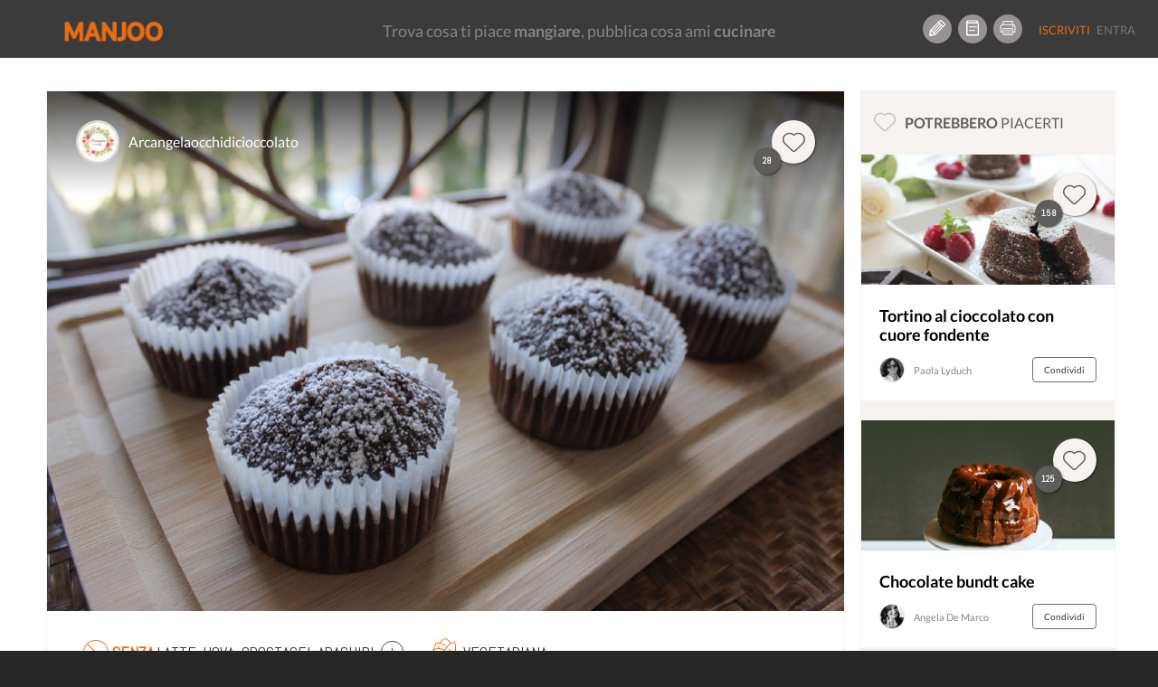

--- FILE ---
content_type: text/html; charset=UTF-8
request_url: https://www.manjoo.it/ricette/dolci/muffin-al-cacao/
body_size: 17582
content:
    <script type="application/javascript">
        var ajaxURL = 'https://www.manjoo.it/wp-admin/admin-ajax.php';
    </script><!DOCTYPE html>
<html lang="it-IT" prefix="og: http://ogp.me/ns# og: http://ogp.me/ns#" class="no-js">
<head prefix="og: http://ogp.me/ns# fb: http://ogp.me/ns/fb# article: http://ogp.me/ns/article#">
    <!-- Start cookieyes banner -->
    <script id="cookieyes" type="text/javascript" src="https://cdn-cookieyes.com/client_data/69472d04d68abe4a99a825e9/script.js"></script>
    <!-- End cookieyes banner -->
    
    <meta charset="UTF-8">
    <!-- instant article -->
    <!--	<meta property="fb:pages" content="1559792460997009" /> -->
    <!--	<meta property="fb:pages" content="565506310171539" />-->
    <meta property="fb:pages" content="878182548893427"/>

    <meta http-equiv="X-UA-Compatible" content="IE=edge">
    <!--<meta name="viewport" content="width=device-width, maximum-scale=1">-->
    <meta name="viewport"
          content="width=device-width, initial-scale=1.0, maximum-scale=1.0, user-scalable=no, shrink-to-fit=no"/>

    <!-- INIZIO HEAD WORDPRESS -->
    <link rel="preload" href="/wp-content/themes/manjootemplate/fonts/manjoo-icons.woff" as="font">
    <link rel="preconnect" href="https://connect.facebook.net">
    
<!-- This site is optimized with the Yoast SEO plugin v5.8 - https://yoast.com/wordpress/plugins/seo/ -->
<link rel="canonical" href="https://www.manjoo.it/ricette/dolci/muffin-al-cacao/" />
                <link rel='stylesheet' id="open-sans"  href="https://fonts.googleapis.com/css?family=Open+Sans:300italic,400italic,600italic,300,400,600&subset=latin,latin-ext"
                      type='text/css' media='all' />    <style> div.snp-builder {
            font-family: Oswald !important;
        }</style>
    <link rel='preload' as='style' onload="this.onload=null;this.rel='stylesheet'" id='font-Oswald-css' href='//fonts.googleapis.com/css?family=Oswald&#038;ver=4.4.2'
          type='text/css' media='all'/>
    <link rel='preload' as='style' onload="this.onload=null;this.rel='stylesheet'" id='font-Open+Sans-css' href='//fonts.googleapis.com/css?family=Open+Sans&#038;ver=4.4.2'
          type='text/css' media='all'/>


    <!-- FINE HEAD WORDPRESS -->
    <base href="https://www.manjoo.it">
    <link rel="profile" href="http://gmpg.org/xfn/11">
    <link rel="pingback" href="https://www.manjoo.it/xmlrpc.php">
    <link rel="icon" href="https://www.manjoo.it/wp-content/themes/manjootemplate/img/fav-manjoo.png" type="image/x-icon">
    <link rel="shortcut icon" href="https://www.manjoo.it/wp-content/themes/manjootemplate/img/fav-manjoo.png" type="image/x-icon">

            <meta property="ia:markup_url" content="https://www.manjoo.it/ricette/dolci/muffin-al-cacao/?ia_markup=1">
            <title>Muffin al cacao - Manjoo</title>
        <meta property="og:site_name" content="Manjoo"/>
    <meta property="og:url" content="https://www.manjoo.it/ricette/dolci/muffin-al-cacao/"/>
            <meta property="og:type" content="article"/>

        <meta property="og:title"
          content="Muffin al cacao - Manjoo @Arcangelaocchidicioccolato"/>
    <!---->
            <meta property="og:description"
              content="Questi muffin sono una chicca per quelle persone golose che, anche se a dieta, vogliono concedersi un momento di pura dolcezza. ✅ senza uova ✅ senza latte ✅ senza burro ✅ senza lievito"/>
                    <meta name="description"
                  content="Questi muffin sono una chicca per quelle persone golose che, anche se a dieta, vogliono concedersi un momento di pura dolcezza. ✅ senza uova ✅ senza latte ✅ senza burro ✅ senza lievito" />    <meta property="og:locale" content="it_IT"/>
            <meta property="og:image" content="https://www.manjoo.it/wp-content/uploads/fbl_dsk/1506329804_279_img.jpg"/>

                    <meta property="og:image:height" content="630"/>
            <meta property="og:image:width" content="1200"/>
                <meta property="fb:pages" content="878182548893427"/>
    <meta property="fb:app_id" content="1093829460662250"/>
                <meta property="article:author" content="1553428314727438"/>
                <!-- TODO: qui inserire la pagina di Manjoo
        <meta property="article:publisher" content="http://facebook.com/yourpagelink" />
    -->

    <meta name="twitter:site" content="@Manjoo">
            <meta name="twitter:card" content="summary_large_image">
        <meta name="twitter:creator" content="@Arcangelaocchidicioccolato"/>
        <meta name="twitter:title" content="Muffin al cacao - Manjoo"/>
        <meta name="twitter:description"
              content="Questi muffin sono una chicca per quelle persone golose che, anche se a dieta, vogliono concedersi un momento di pura dolcezza. ✅ senza uova ✅ senza latte ✅ senza burro ✅ senza lievito"/>
        <meta name="twitter:image" content="https://www.manjoo.it/wp-content/uploads/fbl_dsk/1506329804_279_img.jpg"/>
                    <!-- Facebook Pixel Code -->
        <script>
            !function (f, b, e, v, n, t, s) {
                if (f.fbq) return;
                n = f.fbq = function () {
                    n.callMethod ?
                        n.callMethod.apply(n, arguments) : n.queue.push(arguments)
                };
                if (!f._fbq) f._fbq = n;
                n.push = n;
                n.loaded = !0;
                n.version = '2.0';
                n.queue = [];
                t = b.createElement(e);
                t.async = !0;
                t.src = v;
                s = b.getElementsByTagName(e)[0];
                s.parentNode.insertBefore(t, s)
            }(window, document, 'script',
                'https://connect.facebook.net/en_US/fbevents.js');
            fbq('init', '210522253167306');
            fbq('track', 'PageView');
        </script>
        <noscript>
            <img height="1" width="1"
                 src="https://www.facebook.com/tr?id=210522253167306&ev=PageView
&noscript=1"/>
        </noscript>
        <!-- End Facebook Pixel Code -->
        <!-- Start Google AdSense Code -->
        <script async src="https://pagead2.googlesyndication.com/pagead/js/adsbygoogle.js?client=ca-pub-8374867642448036"
                crossorigin="anonymous"></script>
        <!-- End Google AdSense Code -->

    </head>
<body class="ricetta-template-default single single-ricetta postid-45407 desktop new chrome not-logged dettaglio-ricetta" style='min-width:999px;'>
<!-- Google tag (gtag.js) -->
<script async src="https://www.googletagmanager.com/gtag/js?id=G-TVWCBJ0M69"></script>
<script>
    window.dataLayer = window.dataLayer || [];
    function gtag(){dataLayer.push(arguments);}
    gtag('js', new Date());

    gtag('config', 'G-TVWCBJ0M69');
</script>

<div id="main_loader" class="manjoo_loader">

    <div id="floatingCirclesG" class="manjoo_loader_full_page">
        <div class="f_circleG" id="frotateG_01"></div>
        <div class="f_circleG" id="frotateG_02"></div>
        <div class="f_circleG" id="frotateG_03"></div>
        <div class="f_circleG" id="frotateG_04"></div>
        <div class="f_circleG" id="frotateG_05"></div>
        <div class="f_circleG" id="frotateG_06"></div>
        <div class="f_circleG" id="frotateG_07"></div>
        <div class="f_circleG" id="frotateG_08"></div>
    </div>

</div>


<div class="loader-ajax">
    <div class="wrap-spinner">
        <div class="loader-spinner"></div>
    </div>
</div>

<!--OFFCANVAS MENU-->
<div class="navmenu navmenu-default navmenu-fixed-left offcanvas">
            

            <ul class="nav navmenu-nav desktop offcanvas-header">
                                <li class="border-bottom">
                    <button class="icon btn btn-circle manjoo-icon-megafono"></button>
                    <div class="offcanvas-label">
                        <h4>RICETTE LIGHT</h4>
                        <a href="https://www.manjoo.it/ricette-in-evidenza/ricette-light/">piatti leggeri e veloci</a>
                    </div>
                </li>
                            </ul>
            <ul id="tipologia-ricette" class="nav navmenu-nav desktop">
                                    <li class="no-border"><button class="icon btn btn-circle manjoo-portate-icon-antipasti"></button><a href="https://www.manjoo.it/ricette/antipasti/">Antipasti</a></li>
                                        <li class="no-border"><button class="icon btn btn-circle manjoo-portate-icon-primi"></button><a href="https://www.manjoo.it/ricette/primi/">Primi</a></li>
                                        <li class="no-border"><button class="icon btn btn-circle manjoo-portate-icon-secondi-piatti"></button><a href="https://www.manjoo.it/ricette/secondi-piatti/">Secondi</a></li>
                                        <li class="no-border"><button class="icon btn btn-circle manjoo-portate-icon-contorni"></button><a href="https://www.manjoo.it/ricette/contorni/">Contorni</a></li>
                                        <li class="no-border"><button class="icon btn btn-circle manjoo-portate-icon-zuppe"></button><a href="https://www.manjoo.it/ricette/zuppe/">Zuppe</a></li>
                                        <li class="no-border"><button class="icon btn btn-circle manjoo-portate-icon-insalate"></button><a href="https://www.manjoo.it/ricette/insalate/">Insalate</a></li>
                                        <li class="no-border"><button class="icon btn btn-circle manjoo-portate-icon-salse-condimenti"></button><a href="https://www.manjoo.it/ricette/salse-condimenti/">Condimenti</a></li>
                                        <li class="no-border"><button class="icon btn btn-circle manjoo-portate-icon-pizze-torte-salate"></button><a href="https://www.manjoo.it/ricette/pizze-torte-salate/">Pizze</a></li>
                                        <li class="no-border"><button class="icon btn btn-circle manjoo-portate-icon-dolci"></button><a href="https://www.manjoo.it/ricette/dolci/">Dolci</a></li>
                                        <li class="no-border"><button class="icon btn btn-circle manjoo-portate-icon-bevande"></button><a href="https://www.manjoo.it/ricette/bevande/">Bevande</a></li>
                                </ul>
                <ul id="socials"><li class="item-59 slug-facebook no-border"><a href="http://www.facebook.com/ioManjoo/" class="item-59 slug-facebook btn btn-circle manjoo-icon-facebook" name="Facebook"></a></li><li class="item-60 slug-twitter no-border"><a href="https://twitter.com/IoManjoo" class="item-60 slug-twitter btn btn-circle manjoo-icon-twitter" name="Twitter"></a></li><li class="item-61 slug-instagram no-border"><a href="http://www.instagram.com/manjoo.it" class="item-61 slug-instagram btn btn-circle manjoo-icon-instagram" name="Instagram"></a></li></ul>        <ul id="pages" class="border-bottom"><li class="item-25257 slug-cose-manjoo-2 border-right border-top-bottom"><a title="Cos'è Manjoo" href="https://www.manjoo.it/cose-manjoo/" >Cos'è Manjoo</a></li><li class="item-65 slug-65 border-right border-top-bottom"><a title="Chi Siamo" href="https://www.manjoo.it/chi-siamo/" >Chi Siamo</a></li><li class="item-62 slug-62 border-right border-top-bottom"><a title="Contatti" href="https://www.manjoo.it/contatti/" >Contatti</a></li><li class="item-25261 slug-25261 border-right border-top-bottom"><a title="Policy" href="https://www.manjoo.it/policy/" >Policy</a></li></ul>        </div>
<!--FINE OFFCANVAS MENU-->
<form id="search_form" action="https://www.manjoo.it/cerca/" method="get">
        <input type="hidden" id="search_q" name="q" value=""/>
</form>
<!--MAIN MENU-->

<div id="nav" class="navbar-default navbar-fixed-top manjoo-black-bg no-border newhome " role="navigation"
     data-spy="affix-top" data-offset-top="0" style='min-width:999px;'>

    
        <button id="main-menu-button" type="button" class="navbar-toggle" data-toggle="offcanvas" data-target=".navmenu"
            data-canvas="body" data-placement="left">
        <span></span>
        <span></span>
        <span></span>

    </button>
                <div id="search-nav-wrapper">
            <a href="https://www.manjoo.it" class="navbar-brand"><img
                        src="https://www.manjoo.it/wp-content/themes/manjootemplate/img/manjoo-logo.png" alt="Manjoo"/></a>


            

                    </div>
            <div id="tagline-nav-wrapper">
	                <h2>Trova cosa ti piace <strong>mangiare</strong>, pubblica cosa ami <strong>cucinare</strong></h2>
	        </div>

          <div id="right-nav-desktop"  class="pull-right desktop">
                <ul class="nav navbar-nav fix-margin-right icon-menu"><li><a class="item-79 slug-79 btn btn-circle Crea Ricetta" title='Crea Ricetta' href='https://www.manjoo.it/crea-ricetta/'><span class="item-79 slug-79 icon manjoo-icon-crea-ricetta"></span></a></li><li><a class="item-78 slug-78 btn btn-circle Ricettario" title='Ricettario' href='https://www.manjoo.it/ricettario/'><span class="item-78 slug-78 icon manjoo-icon-ricettario"></span></a></li><li><a class="item-16380 slug-stampa-cookbook btn btn-circle Stampa Cookbook" title='Stampa Cookbook' href='https://www.manjoo.it/cookbook/'><span class="item-16380 slug-stampa-cookbook icon manjoo-icon-stampa-cookbook"></span></a></li></ul>                <ul  class="nav navbar-nav navbar-default welcome_menu">
                                            <li class="not-logged registrati"><a href="https://www.manjoo.it/registrazione/" class="">Iscriviti</a></li>
                        <li class="not-logged entra"><a href="https://www.manjoo.it/login/" class="">Entra</a></li>
                                    </ul>
            </div>


                

</div>



<!--FINE MAIN MENU-->
<!-- container-fluid -->
<div class="master_container container"                 >
    

    <style>
        .modulo_grafico {
            position: absolute;
            width: 100px;
            text-align: center;
            top: 0px;
        }

        .modulo_grafico span {
            display: block;
            width: 100%;
            text-align: center;
        }


    </style>
    <script language="JavaScript">
        var thisRicettaitsMine = false;
    </script>
    <div class=" col-lg-9 ricetta-wrapper "  >
                <div class="row"  itemscope itemtype="http://schema.org/Recipe">
            <input type="hidden" id="current_ricetta" value="45407"/>
            <input type="hidden" id="itsmine" value="0"/>
            <meta itemprop="name" content="Muffin al cacao"><meta itemprop="datePublished" content="2017-09-25 09:07:44"><meta itemprop="recipeCategory" content="dolci"><meta itemprop="image" content="https://www.manjoo.it/wp-content/uploads/1506329804_279_img.jpg"><meta itemprop="thumbnailUrl" content="https://www.manjoo.it/wp-content/uploads/sug_dsk/1506329804_279_img.jpg"><meta itemprop="discussionUrl" content="https://www.manjoo.it/ricette/dolci/muffin-al-cacao/#commenti"><meta itemprop="url" content="https://www.manjoo.it/ricette/dolci/muffin-al-cacao/"><meta itemprop="recipeCuisine" content="italiana  dolci"><meta itemprop="recipeYield" content="per 10 persone"><span style='display:none;' itemprop="author" itemscope itemtype="http://schema.org/Person"><meta itemprop='name' content="Arcangelaocchidicioccolato"></span><meta itemprop="publisher" content="Manjoo"><meta itemprop="inLanguage" content="IT"><meta itemprop="recipeIngredient" content="cacao amaro"><meta itemprop="recipeIngredient" content="farina"><meta itemprop="recipeIngredient" content="zucchero"><meta itemprop="recipeIngredient" content="acqua"><meta itemprop="recipeIngredient" content="olio di semi"><meta itemprop="recipeIngredient" content="sale fino"><meta itemprop="recipeIngredient" content="bicarbonato"><meta itemprop="recipeIngredient" content="aceto bianco"><meta itemprop="recipeIngredient" content="vanillina"><meta itemprop="totalTime" content="PT60M"><meta itemprop="prepTime" content="PT30M"><meta itemprop="cookTime" content="PT30M"><div style="display:none;" itemprop="aggregateRating" itemscope itemtype="http://schema.org/AggregateRating"><meta itemprop="ratingValue" content='4.4'/><meta itemprop="reviewCount" content='28'/><meta itemprop="bestRating" content='5'/><meta itemprop="worstRating" content='0'/></div><div style="display:none;" itemprop="nutrition" itemscope itemtype="http://schema.org/NutritionInformation"><meta itemprop="calories" content='260'/><meta itemprop="fatContent" content='12'/><meta itemprop="carbohydrateContent" content='37'/><meta itemprop="fiberContent" content='0'/><meta itemprop="proteinContent" content='3'/><meta itemprop="sugarContent" content='21'/><meta itemprop="sodiumContent" content='211'/><meta itemprop="cholesterolContent" content='0'/></div><meta itemprop="description" content="Muffin al cacao Questi muffin sono una chicca per quelle persone golose che, anche se a dieta, vogliono concedersi un momento di pura dolcezza. ✅ senza uova ✅ senza latte ✅ senza burro ✅ senza lievito"/><span itemprop="recipeInstructions" style="display:none;">Riscaldare l’acqua e aggiungere, mescolando, il cacao, fino ad ottenere una cremina priva di grumi.</span><span itemprop="recipeInstructions" style="display:none;">Mescolare tutti gli ingredienti secchi (farina, zucchero, vanillina, sale, bicarbonato), aggiungere la crema di cacao, l’olio e mescolare il tutto fino ad ottenere un composto liscio.</span><span itemprop="recipeInstructions" style="display:none;">Aggiungere infine l’aceto e continuare a mescolare per un minuto circa.</span><span itemprop="recipeInstructions" style="display:none;">Disporre l’impasto nei pirottini e far cuocere a 190 gradi per 30 minuti circa (verificare la cottura con uno stecchino).</span><span itemprop="recipeInstructions" style="display:none;">Lasciar raffreddare e completare con zucchero a velo.</span>            <!-- IMG RICETTA-->
            <div class="ricetta-img section">
                                    <img class="img-fluid" itemprop="image"
                         src="https://www.manjoo.it/wp-content/uploads/large_dsk/1506329804_279_img.jpg"
                         alt="Muffin al cacao"/>
                                <div class="ricetta-img-top gradient">
                    <a href="#" class="userthumb-link" title="Arcangelaocchidicioccolato"><img class="user-small-thumb" src="https://www.manjoo.it/images/1512998007_605_img.jpg/48/48"
                                                                                                                        alt="Arcangelaocchidicioccolato"/></a>

                    <div class="nome-wrapper">
                        <a class="username-link" href="#"
                           title="Arcangelaocchidicioccolato">Arcangelaocchidicioccolato</a>

                        <div class="profile-card-wrapper" id="ricetta_profile_card_wrapper"
                             data-uid="2393">
                            <!-- Verificare la funzione function-ajax.php get html scheda utente -->
                                                    </div>
                    </div>
                                            <div class="scheda-like-icon">
                            <span data-idr="45407" class="badge badge-counter ">28</span>
                            <button data-toggle="tooltip"  id_ricetta="45407"
                                                                                                  author="2393"
                                                                                                  current_user="0"
                                                                                                  title="Mi piace"
                                                                                                  class="like-action btn-circle-48 btn icon manjoo-icon-popolari shadow "></button>
                        </div>
                                    </div>
                <div class="ricetta-img-bottom">
                                        <div class="wrapper">

                                                    <div class="ricetta-features desktop">
                                                                    <span
                                        class="icon desktop"><img class="ban-icon" alt="intolleranze" src="https://www.manjoo.it/wp-content/themes/manjootemplate/svg/ban-icon.svg" /><strong class="manjoo-orange">Senza </strong>Latte, Uova, Crostacei, Arachidi                                        <a class="popover-click" role="button" tabindex="0" data-trigger="focus hover "
                                           data-toggle="popover"
                                           data-placement="top"><img class="plus-icon" alt="altre intolleranze" src="https://www.manjoo.it/wp-content/themes/manjootemplate/svg/plus-icon.svg" /></a></span>
                                                                        <div id="popover-content" class="hide">
                                        <p> Frutta a guscio</p><p> Pesce</p><p> Verdura</p><p> Semi di sesamo</p><p> Carne di maiale</p><p> Molluschi</p><p> Olive</p><p> Sedano</p><p> Senape</p>                                    </div>
                                                                    <span class="icon newmanjoo-icon-dieta-vegetariana">Vegetariana</span>
                                                                </div>
                                                <h1 class="nome-ricetta">Muffin al cacao </h1>


                    </div>
                    <div class="toolbar">
                        <button                                 data-id="45407"
                                data-title="Muffin al cacao"
                                data-url="https://www.manjoo.it/ricette/dolci/muffin-al-cacao/" title="Condividi"
                                class="share-btn btn">Condividi</button>

                        <button
                                data-trigger="focus"
                                data-toggle="popover"
                                data-placement="left"
                                data-offset="20"
                                class="btn more-btn actions-popover-click" ><img src="https://www.manjoo.it/wp-content/themes/manjootemplate/svg/more-icon.svg" class="more-icon" alt="altre azioni"></button>
                    </div>
                    <div id="actions-popover-content" class="hide">
                                                <button data-toggle="tooltip"                                 title="Salva"
                                id_ricetta="45407"
                                author="2393"
                                current_user="0"
                                class="save-action inpopover "
                                rel="45407">
                                                            <img src="https://www.manjoo.it/wp-content/themes/manjootemplate/svg/copy-icon.svg" alt="salva ricetta" class="copy-icon pull-left" />
	                                                    <span class="pull-right">Salva</span>
                        </button>
                                                    <button title="Segnala ricetta" id="segnala_ricetta" class="inpopover">
                                <span class="manjoo-icon-segnala pull-left"></span>
                                <span class="pull-right">Segnala</span>
                            </button>
                        
                    </div>
                </div>


            </div>
                        <div class="stampa-ricetta">
                            </div>
            <!-- COUNTER -->
            <div id="counter" class="section">
                <div class="count-preparazione">
                    <p class="small">Preparazione</p>

                    <p class="count" data-type="time"
                       data-count="30">30</p>

                    <p>minuti</p>
                </div>
                <div class="count-cottura">
                    <p class="small">Cottura</p>

                    <p class="count" data-type="time"
                       data-count="30">30</p>

                    <p>minuti</p>
                </div>
                <div class="count-tempo-totale">
                    <p class="small">Tempo totale</p>

                    <p class="count" data-type="time"
                       data-count="60">1:00</p>

                    <p>ora</p>
                </div>
            </div>
            <!-- INGREDIENTI-->
            <div id="ingredienti" class="section">
                <div class="section-title">
                    <h2>Ingredienti
                        <span>Modifica porzioni e dosi</span></h2>
                    <span class="numero-persone">
                        <button id="numero-persone-min" class="numero-persone-btn">-</button>
                        <span class="numero-persone-wrapper">
                            <input type="text" value="10" id="numero_persone"/>
                        </span>
                        <button id="numero-persone-plu" class="numero-persone-btn">+</button>
                    </span>
                </div>


                <div class="clearfix"></div>
                <ul class="lista pubblica">
                                                <li class="item_ingrediente odd"
                                data-qta="4"
                                data-unt="g">
                                <div class="quantita dettaglio">
                                                                            <span data-qb="false">40 g</span>
                                                                    </div>
                                <div class="nome-ingrediente dettaglio">
                                    <span style="font-weight:bold;">Cacao amaro</span>                                                                    </div>

                            </li>
                                                                                <li class="item_ingrediente even"
                                data-qta="20"
                                data-unt="g">
                                <div class="quantita dettaglio">
                                                                            <span data-qb="false">200 g</span>
                                                                    </div>
                                <div class="nome-ingrediente dettaglio">
                                    <span style="font-weight:bold;">Farina</span>                                                                    </div>

                            </li>
                                                                                <li class="item_ingrediente odd"
                                data-qta="20"
                                data-unt="g">
                                <div class="quantita dettaglio">
                                                                            <span data-qb="false">200 g</span>
                                                                    </div>
                                <div class="nome-ingrediente dettaglio">
                                    <span style="font-weight:bold;">Zucchero</span>                                                                    </div>

                            </li>
                                                                                <li class="item_ingrediente even"
                                data-qta="24"
                                data-unt="ml">
                                <div class="quantita dettaglio">
                                                                            <span data-qb="false">240 ml</span>
                                                                    </div>
                                <div class="nome-ingrediente dettaglio">
                                    <span style="font-weight:bold;">Acqua</span>                                                                    </div>

                            </li>
                                                                                <li class="item_ingrediente odd"
                                data-qta="11"
                                data-unt="ml">
                                <div class="quantita dettaglio">
                                                                            <span data-qb="false">110 ml</span>
                                                                    </div>
                                <div class="nome-ingrediente dettaglio">
                                    <span style="font-weight:bold;">Olio di semi</span>                                                                    </div>

                            </li>
                                                                                <li class="item_ingrediente even"
                                data-qta="0.1"
                                data-unt="pizzico">
                                <div class="quantita dettaglio">
                                                                            <span data-qb="false">1 pizzico</span>
                                                                    </div>
                                <div class="nome-ingrediente dettaglio">
                                    <span style="font-weight:bold;">Sale fino</span>                                                                    </div>

                            </li>
                                                                                <li class="item_ingrediente odd"
                                data-qta="0.1"
                                data-unt="cucchiaino">
                                <div class="quantita dettaglio">
                                                                            <span data-qb="false">1 cucchiaino</span>
                                                                    </div>
                                <div class="nome-ingrediente dettaglio">
                                    <span style="font-weight:bold;">Bicarbonato</span>                                                                    </div>

                            </li>
                                                                                <li class="item_ingrediente even"
                                data-qta="0.2"
                                data-unt="cucchiaino">
                                <div class="quantita dettaglio">
                                                                            <span data-qb="false">2 cucchiaino</span>
                                                                    </div>
                                <div class="nome-ingrediente dettaglio">
                                    <span style="font-weight:bold;">Aceto bianco</span>                                                                    </div>

                            </li>
                                                                                <li class="item_ingrediente odd"
                                data-qta="0.1"
                                data-unt="bustina">
                                <div class="quantita dettaglio">
                                                                            <span data-qb="false">1 bustina</span>
                                                                    </div>
                                <div class="nome-ingrediente dettaglio">
                                    <span style="font-weight:bold;">Vanillina</span>                                                                    </div>

                            </li>
                                                                    </ul>

            </div>
            <script>
                var varinj=[]            </script>
            <div class="clearfix"></div>
            <!-- PRESENTAZIONE -->
	                    <div id="presentazione" class="section block-section">
                <div class="section-title">
                    <h2>Presentazione</h2>
                </div>
                <div class="clearfix"></div>
                <div class="block-text">
                    <p class="termini_space" data-terms="preparazione">Questi muffin sono una chicca per quelle persone golose che, anche se a dieta, vogliono concedersi un momento di pura dolcezza. ✅ senza uova ✅ senza latte ✅ senza burro ✅ senza lievito</p>
                </div>
            </div>
                            <!-- PREPARAZIONE-->
            <div id="preparazione" class="section block-section">
                <div class="section-title">
                    <h2>Preparazione</h2>
                </div>
                <div class="clearfix"></div>
	                                                                        <div class="block-text">
                            <h3 class="manjoo-orange">Step 1</h3>

                            <p class="termini_space" data-terms="step_1">Riscaldare l’acqua e aggiungere, mescolando, il cacao, fino ad ottenere una cremina priva di grumi.</p>
                                                    </div>
                                                <div class="block-text">
                            <h3 class="manjoo-orange">Step 2</h3>

                            <p class="termini_space" data-terms="step_2">Mescolare tutti gli ingredienti secchi (farina, zucchero, vanillina, sale, bicarbonato), aggiungere la crema di cacao, l’olio e mescolare il tutto fino ad ottenere un composto liscio.</p>
                                                    </div>
                                                <div class="block-text">
                            <h3 class="manjoo-orange">Step 3</h3>

                            <p class="termini_space" data-terms="step_3">Aggiungere infine l’aceto e continuare a mescolare per un minuto circa.</p>
                                                    </div>
                                                <div class="block-text">
                            <h3 class="manjoo-orange">Step 4</h3>

                            <p class="termini_space" data-terms="step_4">Disporre l’impasto nei pirottini e far cuocere a 190 gradi per 30 minuti circa (verificare la cottura con uno stecchino).</p>
                                                    </div>
                                                <div class="block-text mb-0">
                            <h3 class="manjoo-orange">Step 5</h3>

                            <p class="termini_space" data-terms="step_5">Lasciar raffreddare e completare con zucchero a velo.</p>
                                                    </div>
                                                        <div class="block-text nota" style="display:none;">
                    <h3>Note</h3>

                    <p></p>
                </div>
                                                                                </div>
            <div class="clearfix"></div>
                        <!-- VALORI NUTRIZIONALI -->
	                        <div id="valori-nutrizionali" class="section block-section">
                    <div class="section-title">
                        <h2>Valori nutrizionali
                            <span>Calcolati sulla singola porzione</span></h2>
                    </div>
                    <div class="clearfix"></div>
                    <div class="block-text">
                        <div class="nuovo-grafico">


                            <div class="calorie">
                                <span><strong>260</strong> kcal</span>
                                <p>Calorie</p>
                                <div class="barra"><div style="width: 13%"></div></div>
                                <span class="fab"><strong>13<sup>%</sup></strong> del fabbisogno giornaliero</span>
                            </div>
    <div class="carboidrati">
        <span><strong>37</strong> g</span>
        <p>Carboidrati</p>
        <div class="barra"><div style="width: 13%"></div></div>
        <span class="fab"><strong>13<sup>%</sup></strong> del fabbisogno giornaliero</span>
    </div>
	    <div class="proteine">
        <span><strong>3</strong> g</span>
        <p>Proteine</p>
        <div class="barra"><div style="width: 5%"></div></div>
        <span class="fab"><strong>5<sup>%</sup></strong> del fabbisogno giornaliero</span>
    </div>
	    <div class="grassi">
        <span><strong>12</strong> g</span>
        <p>Grassi</p>
        <div class="barra"><div style="width: 12%"></div></div>
        <span class="fab"><strong>12<sup>%</sup></strong> del fabbisogno giornaliero</span>
    </div>
	
                        </div>
                    </div>
                </div>
	                    <div class="clearfix"></div>
            <!-- UTENSILI -->
                        <!--COMMENTI-->

            <div id="section-commenti" class="section">
                <div class="section-title">
                    <h2 id="listacommenti">
                        Commenti <span style="color:#E86C13;">3</span></h2>
                                            <button class="btn showmore collapsed" onclick="$('.othercomments').toggleClass('collapsed');$(this).html($('.othercomments').hasClass('collapsed')?'Leggi tutti':'Leggi meno')">Leggi tutti</button>
                                    </div>
                <div class="clearfix"></div>

                <div id="comment_swrapper" class="othercomments collapsed">

                    
<div id="commenti" class="section block-section">

	<div class="col-xs-12 col-md-12 col-lg-12">
		<div id="comments" class="comments-area">
				<h2 class="comments-title">
					3 thoughts on &ldquo;Muffin al cacao&rdquo;				</h2>
								<ol class="comment-list">
					        <li class="comment byuser comment-author-ida-trevisani even thread-even depth-1" id="comment-1086" data-depth="1">
            <article id="div-comment-1086" class="comment-body">
                <footer class="comment-meta">

                                        <div class="comment-author vcard ">
                        <a href="https://www.manjoo.it/author/ida-trevisani/"><img loading="lazy" src="https://www.manjoo.it/wp-content/uploads/1465460922_617_img.jpg" width="100" height="100" alt="Ida Trevisani" class="avatar avatar-100 wp-user-avatar wp-user-avatar-100 alignnone photo" /></a><a href="https://www.manjoo.it/author/ida-trevisani/"><span class="author-name fn">Ida Trevisani</span></a>

                    </div><!-- .vcard -->

                    <div class="comment-metadata">
                        <a href="https://www.manjoo.it/ricette/dolci/muffin-al-cacao/#comment-1086">
                            <time 2017-09-27T16:01:06+00:00 class="comment-time">                                <span class="date">27 Set 2017</span>
                                <span class="time" style="display: none;">16:01</span>
                            </time>
                        </a>
                    </div>
                </footer>
                <div class="clearfix"></div>
                <div class="comment-wrapper">
                <div class="comment-content">
                    <p>Appassionata di cioccolato come sono, mi sono gustata con gli occhi i tuoi muffins. E credo di essere anche virtualmente ingrassata 😀</p>
                </div>
                            <div class="reply">
                                     <span class="reply-number">1 risposta</span>
                                        </div><!-- .reply -->
                                </div>
            </article><!-- #comment-1086 END -->
            <div class="send_commento collapse" id="comment_form_1086" >
                <form id="send_comment_1086" novalidate>
                    <input type="hidden" id="user" name="user" value="0"/>
                    <input type="hidden" id="post" name="post" value="45407"/>
                    <input type="hidden" id="reply" name="reply" value="1086"/>
                    <input type="hidden" id="comment_post_ID" name="comment_post_ID" value="45407"/>
                    <textarea id="commento" class="write_comment_txt" name="comment" placeholder="Scrivi la tua risposta"></textarea>
                    <button class="btn send_comment_button manjoo-icon-send" id="invia_commento" rel="1086"></button>
                </form>
            </div>
            <ol class="children " data-rel="1086">
        <li class="comment byuser comment-author-arcangela-guicciardini bypostauthor odd alt depth-2" id="comment-1112" data-depth="2">
            <article id="div-comment-1112" class="comment-body">
                <footer class="comment-meta">

                                        <div class="comment-author vcard ">
                        <a href="https://www.manjoo.it/author/arcangela-guicciardini/"><img loading="lazy" src="https://www.manjoo.it/wp-content/uploads/1512998007_605_img.jpg" width="100" height="100" alt="Arcangelaocchidicioccolato" class="avatar avatar-100 wp-user-avatar wp-user-avatar-100 alignnone photo" /></a><a href="https://www.manjoo.it/author/arcangela-guicciardini/"><span class="author-name fn">Arcangelaocchidicioccolato</span></a>

                    </div><!-- .vcard -->

                    <div class="comment-metadata">
                        <a href="https://www.manjoo.it/ricette/dolci/muffin-al-cacao/#comment-1112">
                            <time 2017-09-27T20:40:05+00:00 class="comment-time">                                <span class="date">27 Set 2017</span>
                                <span class="time" style="display: none;">20:40</span>
                            </time>
                        </a>
                    </div>
                </footer>
                <div class="clearfix"></div>
                <div class="comment-wrapper">
                <div class="comment-content">
                    <p>Addirittura!!!😂 Allora li dovrai assolutamente provare! </p>
                </div>
                            </div>
            </article><!-- #comment-1112 END -->
            <div class="send_commento collapse" id="comment_form_1112" >
                <form id="send_comment_1112" novalidate>
                    <input type="hidden" id="user" name="user" value="0"/>
                    <input type="hidden" id="post" name="post" value="45407"/>
                    <input type="hidden" id="reply" name="reply" value="1112"/>
                    <input type="hidden" id="comment_post_ID" name="comment_post_ID" value="45407"/>
                    <textarea id="commento" class="write_comment_txt" name="comment" placeholder="Scrivi la tua risposta"></textarea>
                    <button class="btn send_comment_button manjoo-icon-send" id="invia_commento" rel="1112"></button>
                </form>
            </div>
            </li><!-- #comment-## -->
</ol><!-- .children -->
</li><!-- #comment-## -->
        <li class="comment byuser comment-author-roberta-mancini even thread-odd thread-alt depth-1" id="comment-1142" data-depth="1">
            <article id="div-comment-1142" class="comment-body">
                <footer class="comment-meta">

                                        <div class="comment-author vcard ">
                        <a href="https://www.manjoo.it/author/roberta-mancini/"><img loading="lazy" src="https://www.manjoo.it/wp-content/uploads/1467793246_450_img.jpg" width="100" height="100" alt="Roberta Mancini" class="avatar avatar-100 wp-user-avatar wp-user-avatar-100 alignnone photo" /></a><a href="https://www.manjoo.it/author/roberta-mancini/"><span class="author-name fn">Roberta Mancini</span></a>

                    </div><!-- .vcard -->

                    <div class="comment-metadata">
                        <a href="https://www.manjoo.it/ricette/dolci/muffin-al-cacao/#comment-1142">
                            <time 2017-10-09T13:36:11+00:00 class="comment-time">                                <span class="date">9 Ott 2017</span>
                                <span class="time" style="display: none;">13:36</span>
                            </time>
                        </a>
                    </div>
                </footer>
                <div class="clearfix"></div>
                <div class="comment-wrapper">
                <div class="comment-content">
                    <p>Che buoni e sono davvero belli!</p>
                </div>
                            </div>
            </article><!-- #comment-1142 END -->
            <div class="send_commento collapse" id="comment_form_1142" >
                <form id="send_comment_1142" novalidate>
                    <input type="hidden" id="user" name="user" value="0"/>
                    <input type="hidden" id="post" name="post" value="45407"/>
                    <input type="hidden" id="reply" name="reply" value="1142"/>
                    <input type="hidden" id="comment_post_ID" name="comment_post_ID" value="45407"/>
                    <textarea id="commento" class="write_comment_txt" name="comment" placeholder="Scrivi la tua risposta"></textarea>
                    <button class="btn send_comment_button manjoo-icon-send" id="invia_commento" rel="1142"></button>
                </form>
            </div>
            </li><!-- #comment-## -->
				</ol><!-- .comment-list -->
									</div><!-- .comments-area -->

	</div>
</div>

<div class="respond-wrapper notlogged">
			<p class="accedi-per-commentare"><a href="https://www.manjoo.it/login/?source=comment">Accedi</a> per commentare la ricetta</p>
	</div>                </div>
            </div>
        </div>
    </div>
    
        <div class=" col-md-12 col-lg-3 ricetta-sidebar">
            <div id="ricette-consigliate" class="sidebar-thumbs new">
                <div class="sidebar-title">
                    <h3 class="manjoo-icon-popolari"><span>Potrebbero</span> piacerti</h3>
                </div>
                <ul>
                                                                        <li>

                                <div class="ricetta-img-top">
                                    <div class="scheda-like-icon">
                                        <span data-idr="33888" class="badge badge-counter ">158</span>
                                        <button data-toggle="tooltip" id_ricetta="33888" author="128" current_user="0" title="Mi piace" class="like-action btn-circle-48 btn icon manjoo-icon-popolari shadow "></button>
                                    </div>
                                </div>
                                <a href="https://www.manjoo.it/ricette/dolci/tortino-al-cioccolato-con-cuore-fondente/">
                                                                            <img loading="lazy" src="https://www.manjoo.it/wp-content/uploads/sug_dsk/1466609696_132_img.jpg" alt="Tortino al cioccolato con cuore fondente"/>
                                                                    </a>
                                <div class="ricetta-img-bottom">
                                    <a href="https://www.manjoo.it/ricette/dolci/tortino-al-cioccolato-con-cuore-fondente/"><h2 class="nome-ricetta">Tortino al cioccolato con cuore fondente</h2></a>
                                    <div class="user-details">
                                        <img loading="lazy" class="user-small-thumb" src="https://www.manjoo.it/images/1479854628_521_img.jpg/48/48" alt="Paola Lyduch"/>
                                        <div class="username-link username-div-name">Paola Lyduch</div>
                                        <button data-toggle=""
                                                data-id="33888"
                                                data-title="Tortino al cioccolato con cuore fondente"
                                                data-url="https://www.manjoo.it/ricette/dolci/tortino-al-cioccolato-con-cuore-fondente/" title="Condividi"
                                                class="share-btn btn">Condividi</button>
                                    </div>
                                </div>
                            </li>
                                                                                                                            <li>

                                <div class="ricetta-img-top">
                                    <div class="scheda-like-icon">
                                        <span data-idr="33377" class="badge badge-counter ">125</span>
                                        <button data-toggle="tooltip" id_ricetta="33377" author="86" current_user="0" title="Mi piace" class="like-action btn-circle-48 btn icon manjoo-icon-popolari shadow "></button>
                                    </div>
                                </div>
                                <a href="https://www.manjoo.it/ricette/dolci/chocolate-bundt-cake/">
                                                                            <img loading="lazy" src="https://www.manjoo.it/wp-content/uploads/sug_dsk/1467908683_266_img.jpg" alt="Chocolate bundt cake"/>
                                                                    </a>
                                <div class="ricetta-img-bottom">
                                    <a href="https://www.manjoo.it/ricette/dolci/chocolate-bundt-cake/"><h2 class="nome-ricetta">Chocolate bundt cake</h2></a>
                                    <div class="user-details">
                                        <img loading="lazy" class="user-small-thumb" src="https://www.manjoo.it/images/1462201193_616_img.jpg/48/48" alt="Angela De Marco"/>
                                        <div class="username-link username-div-name">Angela De Marco</div>
                                        <button data-toggle=""
                                                data-id="33377"
                                                data-title="Chocolate bundt cake"
                                                data-url="https://www.manjoo.it/ricette/dolci/chocolate-bundt-cake/" title="Condividi"
                                                class="share-btn btn">Condividi</button>
                                    </div>
                                </div>
                            </li>
                                                                                                                            <li>

                                <div class="ricetta-img-top">
                                    <div class="scheda-like-icon">
                                        <span data-idr="33435" class="badge badge-counter ">112</span>
                                        <button data-toggle="tooltip" id_ricetta="33435" author="118" current_user="0" title="Mi piace" class="like-action btn-circle-48 btn icon manjoo-icon-popolari shadow "></button>
                                    </div>
                                </div>
                                <a href="https://www.manjoo.it/ricette/dolci/panna-cotta-al-cioccolato-bianco/">
                                                                            <img loading="lazy" src="https://www.manjoo.it/wp-content/uploads/sug_dsk/1468259637_135_img.jpg" alt="Panna cotta al cioccolato bianco"/>
                                                                    </a>
                                <div class="ricetta-img-bottom">
                                    <a href="https://www.manjoo.it/ricette/dolci/panna-cotta-al-cioccolato-bianco/"><h2 class="nome-ricetta">Panna cotta al cioccolato bianco</h2></a>
                                    <div class="user-details">
                                        <img loading="lazy" class="user-small-thumb" src="https://www.manjoo.it/images/1470067737_15_img.jpg/48/48" alt="Barbara Gallazzi"/>
                                        <div class="username-link username-div-name">Barbara Gallazzi</div>
                                        <button data-toggle=""
                                                data-id="33435"
                                                data-title="Panna cotta al cioccolato bianco"
                                                data-url="https://www.manjoo.it/ricette/dolci/panna-cotta-al-cioccolato-bianco/" title="Condividi"
                                                class="share-btn btn">Condividi</button>
                                    </div>
                                </div>
                            </li>
                                                    <script async src="https://pagead2.googlesyndication.com/pagead/js/adsbygoogle.js?client=ca-pub-8374867642448036"
                                     crossorigin="anonymous"></script>
                                <ins class="adsbygoogle"
                                     style="display:inline-block; width: 281px !important; height: 274px !important;"
                                     data-ad-format="fluid"
                                     data-ad-layout-key="-66+f0-u-50+c2"
                                     data-ad-client="ca-pub-8374867642448036"
                                     data-ad-slot="9004201320"></ins>
                                <script>
                                     (adsbygoogle = window.adsbygoogle || []).push({});
                                </script>                                                                        <li>

                                <div class="ricetta-img-top">
                                    <div class="scheda-like-icon">
                                        <span data-idr="33101" class="badge badge-counter ">117</span>
                                        <button data-toggle="tooltip" id_ricetta="33101" author="82" current_user="0" title="Mi piace" class="like-action btn-circle-48 btn icon manjoo-icon-popolari shadow "></button>
                                    </div>
                                </div>
                                <a href="https://www.manjoo.it/ricette/dolci/coroncine-di-brioche-al-cacao/">
                                                                            <img loading="lazy" src="https://www.manjoo.it/wp-content/uploads/sug_dsk/1469638557_276_img.jpg" alt="Coroncine di brioche al cacao"/>
                                                                    </a>
                                <div class="ricetta-img-bottom">
                                    <a href="https://www.manjoo.it/ricette/dolci/coroncine-di-brioche-al-cacao/"><h2 class="nome-ricetta">Coroncine di brioche al cacao</h2></a>
                                    <div class="user-details">
                                        <img loading="lazy" class="user-small-thumb" src="https://www.manjoo.it/images/1462042149_219_img.jpg/48/48" alt="Claudia Ambu"/>
                                        <div class="username-link username-div-name">Claudia Ambu</div>
                                        <button data-toggle=""
                                                data-id="33101"
                                                data-title="Coroncine di brioche al cacao"
                                                data-url="https://www.manjoo.it/ricette/dolci/coroncine-di-brioche-al-cacao/" title="Condividi"
                                                class="share-btn btn">Condividi</button>
                                    </div>
                                </div>
                            </li>
                                                                                                                            <li>

                                <div class="ricetta-img-top">
                                    <div class="scheda-like-icon">
                                        <span data-idr="33475" class="badge badge-counter ">107</span>
                                        <button data-toggle="tooltip" id_ricetta="33475" author="118" current_user="0" title="Mi piace" class="like-action btn-circle-48 btn icon manjoo-icon-popolari shadow "></button>
                                    </div>
                                </div>
                                <a href="https://www.manjoo.it/ricette/dolci/biscotti-al-cioccolato-e-pistacchi/">
                                                                            <img loading="lazy" src="https://www.manjoo.it/wp-content/uploads/sug_dsk/1468307589_454_img.jpg" alt="Biscotti al cioccolato e pistacchi"/>
                                                                    </a>
                                <div class="ricetta-img-bottom">
                                    <a href="https://www.manjoo.it/ricette/dolci/biscotti-al-cioccolato-e-pistacchi/"><h2 class="nome-ricetta">Biscotti al cioccolato e pistacchi</h2></a>
                                    <div class="user-details">
                                        <img loading="lazy" class="user-small-thumb" src="https://www.manjoo.it/images/1470067737_15_img.jpg/48/48" alt="Barbara Gallazzi"/>
                                        <div class="username-link username-div-name">Barbara Gallazzi</div>
                                        <button data-toggle=""
                                                data-id="33475"
                                                data-title="Biscotti al cioccolato e pistacchi"
                                                data-url="https://www.manjoo.it/ricette/dolci/biscotti-al-cioccolato-e-pistacchi/" title="Condividi"
                                                class="share-btn btn">Condividi</button>
                                    </div>
                                </div>
                            </li>
                                                                                                                            <li>

                                <div class="ricetta-img-top">
                                    <div class="scheda-like-icon">
                                        <span data-idr="40925" class="badge badge-counter ">75</span>
                                        <button data-toggle="tooltip" id_ricetta="40925" author="493" current_user="0" title="Mi piace" class="like-action btn-circle-48 btn icon manjoo-icon-popolari shadow "></button>
                                    </div>
                                </div>
                                <a href="https://www.manjoo.it/ricette/dolci/brownies-vegani-al-cocco-e-cioccolato/">
                                                                            <img loading="lazy" src="https://www.manjoo.it/wp-content/uploads/sug_dsk/1480090913_44_img.jpg" alt="Brownies vegani al cocco e cioccolato"/>
                                                                    </a>
                                <div class="ricetta-img-bottom">
                                    <a href="https://www.manjoo.it/ricette/dolci/brownies-vegani-al-cocco-e-cioccolato/"><h2 class="nome-ricetta">Brownies vegani al cocco e cioccolato</h2></a>
                                    <div class="user-details">
                                        <img loading="lazy" class="user-small-thumb" src="https://www.manjoo.it/images/1485089888_287_img.jpg/48/48" alt="Jasmine Mottola"/>
                                        <div class="username-link username-div-name">Jasmine Mottola</div>
                                        <button data-toggle=""
                                                data-id="40925"
                                                data-title="Brownies vegani al cocco e cioccolato"
                                                data-url="https://www.manjoo.it/ricette/dolci/brownies-vegani-al-cocco-e-cioccolato/" title="Condividi"
                                                class="share-btn btn">Condividi</button>
                                    </div>
                                </div>
                            </li>
                                                    <script async src="https://pagead2.googlesyndication.com/pagead/js/adsbygoogle.js?client=ca-pub-8374867642448036"
                                     crossorigin="anonymous"></script>
                                <ins class="adsbygoogle"
                                     style="display:inline-block; width: 281px !important; height: 274px !important;"
                                     data-ad-format="fluid"
                                     data-ad-layout-key="-66+f0-u-50+c2"
                                     data-ad-client="ca-pub-8374867642448036"
                                     data-ad-slot="9004201320"></ins>
                                <script>
                                     (adsbygoogle = window.adsbygoogle || []).push({});
                                </script>                                                                        <li>

                                <div class="ricetta-img-top">
                                    <div class="scheda-like-icon">
                                        <span data-idr="38830" class="badge badge-counter ">64</span>
                                        <button data-toggle="tooltip" id_ricetta="38830" author="472" current_user="0" title="Mi piace" class="like-action btn-circle-48 btn icon manjoo-icon-popolari shadow "></button>
                                    </div>
                                </div>
                                <a href="https://www.manjoo.it/ricette/dolci/tiramisu-classico/">
                                                                            <img loading="lazy" src="https://www.manjoo.it/wp-content/uploads/sug_dsk/1478913082_226_img.jpg" alt="Tiramisù classico"/>
                                                                    </a>
                                <div class="ricetta-img-bottom">
                                    <a href="https://www.manjoo.it/ricette/dolci/tiramisu-classico/"><h2 class="nome-ricetta">Tiramisù classico</h2></a>
                                    <div class="user-details">
                                        <img loading="lazy" class="user-small-thumb" src="https://www.manjoo.it/images/1478874217_589_img.jpg/48/48" alt="Giovanna Imprastando"/>
                                        <div class="username-link username-div-name">Giovanna Imprastando</div>
                                        <button data-toggle=""
                                                data-id="38830"
                                                data-title="Tiramisù classico"
                                                data-url="https://www.manjoo.it/ricette/dolci/tiramisu-classico/" title="Condividi"
                                                class="share-btn btn">Condividi</button>
                                    </div>
                                </div>
                            </li>
                                                                                                                            <li>

                                <div class="ricetta-img-top">
                                    <div class="scheda-like-icon">
                                        <span data-idr="38274" class="badge badge-counter ">52</span>
                                        <button data-toggle="tooltip" id_ricetta="38274" author="340" current_user="0" title="Mi piace" class="like-action btn-circle-48 btn icon manjoo-icon-popolari shadow "></button>
                                    </div>
                                </div>
                                <a href="https://www.manjoo.it/ricette/dolci/muffin-di-polenta-alle-rose-e-cardamomo/">
                                                                            <img loading="lazy" src="https://www.manjoo.it/wp-content/uploads/sug_dsk/1477153838_614_img.jpg" alt="Muffin di polenta alle rose e cardamomo"/>
                                                                    </a>
                                <div class="ricetta-img-bottom">
                                    <a href="https://www.manjoo.it/ricette/dolci/muffin-di-polenta-alle-rose-e-cardamomo/"><h2 class="nome-ricetta">Muffin di polenta alle rose e cardamomo</h2></a>
                                    <div class="user-details">
                                        <img loading="lazy" class="user-small-thumb" src="https://www.manjoo.it/images/1477148557_115_img.jpg/48/48" alt="Federica Micoli"/>
                                        <div class="username-link username-div-name">Federica Micoli</div>
                                        <button data-toggle=""
                                                data-id="38274"
                                                data-title="Muffin di polenta alle rose e cardamomo"
                                                data-url="https://www.manjoo.it/ricette/dolci/muffin-di-polenta-alle-rose-e-cardamomo/" title="Condividi"
                                                class="share-btn btn">Condividi</button>
                                    </div>
                                </div>
                            </li>
                                                                                                                            <li>

                                <div class="ricetta-img-top">
                                    <div class="scheda-like-icon">
                                        <span data-idr="34668" class="badge badge-counter ">62</span>
                                        <button data-toggle="tooltip" id_ricetta="34668" author="138" current_user="0" title="Mi piace" class="like-action btn-circle-48 btn icon manjoo-icon-popolari shadow "></button>
                                    </div>
                                </div>
                                <a href="https://www.manjoo.it/ricette/dolci/mini-plumcake-al-cacao/">
                                                                            <img loading="lazy" src="https://www.manjoo.it/wp-content/uploads/sug_dsk/1467655209_229_img.jpg" alt="Mini plumcake al cacao"/>
                                                                    </a>
                                <div class="ricetta-img-bottom">
                                    <a href="https://www.manjoo.it/ricette/dolci/mini-plumcake-al-cacao/"><h2 class="nome-ricetta">Mini plumcake al cacao</h2></a>
                                    <div class="user-details">
                                        <img loading="lazy" class="user-small-thumb" src="https://www.manjoo.it/images/1467296295_574_img.jpg/48/48" alt="Nunzia Bellomo"/>
                                        <div class="username-link username-div-name">Nunzia Bellomo</div>
                                        <button data-toggle=""
                                                data-id="34668"
                                                data-title="Mini plumcake al cacao"
                                                data-url="https://www.manjoo.it/ricette/dolci/mini-plumcake-al-cacao/" title="Condividi"
                                                class="share-btn btn">Condividi</button>
                                    </div>
                                </div>
                            </li>
                                                    <script async src="https://pagead2.googlesyndication.com/pagead/js/adsbygoogle.js?client=ca-pub-8374867642448036"
                                     crossorigin="anonymous"></script>
                                <ins class="adsbygoogle"
                                     style="display:inline-block; width: 281px !important; height: 274px !important;"
                                     data-ad-format="fluid"
                                     data-ad-layout-key="-66+f0-u-50+c2"
                                     data-ad-client="ca-pub-8374867642448036"
                                     data-ad-slot="9004201320"></ins>
                                <script>
                                     (adsbygoogle = window.adsbygoogle || []).push({});
                                </script>                                                                        <li>

                                <div class="ricetta-img-top">
                                    <div class="scheda-like-icon">
                                        <span data-idr="42785" class="badge badge-counter ">51</span>
                                        <button data-toggle="tooltip" id_ricetta="42785" author="1386" current_user="0" title="Mi piace" class="like-action btn-circle-48 btn icon manjoo-icon-popolari shadow "></button>
                                    </div>
                                </div>
                                <a href="https://www.manjoo.it/ricette/dolci/brownies-al-cioccolato-e-burro-di-arachidi/">
                                                                            <img loading="lazy" src="https://www.manjoo.it/wp-content/uploads/sug_dsk/1525793660_632_img.jpg" alt="Brownies al cioccolato e burro di arachidi"/>
                                                                    </a>
                                <div class="ricetta-img-bottom">
                                    <a href="https://www.manjoo.it/ricette/dolci/brownies-al-cioccolato-e-burro-di-arachidi/"><h2 class="nome-ricetta">Brownies al cioccolato e burro di arachidi</h2></a>
                                    <div class="user-details">
                                        <img loading="lazy" class="user-small-thumb" src="https://www.manjoo.it/images/1486380813_499_img.jpg/48/48" alt="Alessia Palmieri"/>
                                        <div class="username-link username-div-name">Alessia Palmieri</div>
                                        <button data-toggle=""
                                                data-id="42785"
                                                data-title="Brownies al cioccolato e burro di arachidi"
                                                data-url="https://www.manjoo.it/ricette/dolci/brownies-al-cioccolato-e-burro-di-arachidi/" title="Condividi"
                                                class="share-btn btn">Condividi</button>
                                    </div>
                                </div>
                            </li>
                                                                                                                            <li>

                                <div class="ricetta-img-top">
                                    <div class="scheda-like-icon">
                                        <span data-idr="42118" class="badge badge-counter ">50</span>
                                        <button data-toggle="tooltip" id_ricetta="42118" author="1342" current_user="0" title="Mi piace" class="like-action btn-circle-48 btn icon manjoo-icon-popolari shadow "></button>
                                    </div>
                                </div>
                                <a href="https://www.manjoo.it/ricette/dolci/nuvola-paradiso/">
                                                                            <img loading="lazy" src="https://www.manjoo.it/wp-content/uploads/sug_dsk/1486200366_437_img.jpg" alt="Nuvola paradiso"/>
                                                                    </a>
                                <div class="ricetta-img-bottom">
                                    <a href="https://www.manjoo.it/ricette/dolci/nuvola-paradiso/"><h2 class="nome-ricetta">Nuvola paradiso</h2></a>
                                    <div class="user-details">
                                        <img loading="lazy" class="user-small-thumb" src="https://www.manjoo.it/images/1485898164_388_img.jpg/48/48" alt="Simona D'Amato"/>
                                        <div class="username-link username-div-name">Simona D'Amato</div>
                                        <button data-toggle=""
                                                data-id="42118"
                                                data-title="Nuvola paradiso"
                                                data-url="https://www.manjoo.it/ricette/dolci/nuvola-paradiso/" title="Condividi"
                                                class="share-btn btn">Condividi</button>
                                    </div>
                                </div>
                            </li>
                                                                                                                            <li>

                                <div class="ricetta-img-top">
                                    <div class="scheda-like-icon">
                                        <span data-idr="42205" class="badge badge-counter ">49</span>
                                        <button data-toggle="tooltip" id_ricetta="42205" author="476" current_user="0" title="Mi piace" class="like-action btn-circle-48 btn icon manjoo-icon-popolari shadow "></button>
                                    </div>
                                </div>
                                <a href="https://www.manjoo.it/ricette/dolci/torta-californiana-al-cioccolato/">
                                                                            <img loading="lazy" src="https://www.manjoo.it/wp-content/uploads/sug_dsk/1486725624_497_img.jpg" alt="Torta californiana al cioccolato"/>
                                                                    </a>
                                <div class="ricetta-img-bottom">
                                    <a href="https://www.manjoo.it/ricette/dolci/torta-californiana-al-cioccolato/"><h2 class="nome-ricetta">Torta californiana al cioccolato</h2></a>
                                    <div class="user-details">
                                        <img loading="lazy" class="user-small-thumb" src="https://www.manjoo.it/images/1516194708_69_img.jpg/48/48" alt="Sanny Di Blasi"/>
                                        <div class="username-link username-div-name">Sanny Di Blasi</div>
                                        <button data-toggle=""
                                                data-id="42205"
                                                data-title="Torta californiana al cioccolato"
                                                data-url="https://www.manjoo.it/ricette/dolci/torta-californiana-al-cioccolato/" title="Condividi"
                                                class="share-btn btn">Condividi</button>
                                    </div>
                                </div>
                            </li>
                                                    <script async src="https://pagead2.googlesyndication.com/pagead/js/adsbygoogle.js?client=ca-pub-8374867642448036"
                                     crossorigin="anonymous"></script>
                                <ins class="adsbygoogle"
                                     style="display:inline-block; width: 281px !important; height: 274px !important;"
                                     data-ad-format="fluid"
                                     data-ad-layout-key="-66+f0-u-50+c2"
                                     data-ad-client="ca-pub-8374867642448036"
                                     data-ad-slot="9004201320"></ins>
                                <script>
                                     (adsbygoogle = window.adsbygoogle || []).push({});
                                </script>                                    </ul>
            </div>
            
                                    <div id="chef-della-settimana" class="sidebar-chef 202602">
                        <div class="sidebar-title">
                            <a href="https://www.manjoo.it/chef-della-settimana/" title="Chef della settimana">
                                <h3 class="manjoo-icon-chef"><span>Chef</span> della settimana</h3>
                            </a>
                            <a class="manjoo-icon-arrow-circle-next" href="https://www.manjoo.it/chef-della-settimana/" title="Chef della settimana"></a>


                        </div>
                        <ul>
                                                    </ul>
                    </div>
                                                    </div>
        
            <div id="inner-segnala-ricetta" style="display:none;">
            <div class="popup segnala-properties col-xs-12 col-md-6 col-lg-4">
                <input type="hidden" id="current_ricetta_id" value="45407"/>
                <input type="hidden" id="current_user_segnala" value="0"/>
                <input type="hidden" id="current_author_id" value="2393"/>
                <input type="hidden" id="reason_val" value=""/>
                <button class="btn btn-close icon manjoo-icon-close-circle pull-right"></button>
                <button id="btn-back" class="btn icon manjoo-icon-arrow-circle-prev pull-left"></button>
                <h4 class="popup-name"><span class="manjoo-icon-segnala"></span>Segnala la
                    ricetta</h4>

                <div class="segnala-ricetta-wrapper">
                    <div class="segnala-ricetta-content-wrapper">
                        <ul>
                            <li rel="contenuto-inappropriato"><a href="#" title="">Contenuto inappropriato<span>Questa ricetta viola i termini di servizio di MANJOO.</span></a>
                            </li>
                            <li rel="violazione-copyright"><a href="#" title="">Violazione del copyright<span>Questa ricetta usa contenuti protetti da copyright senza autorizzazione.</span></a>
                            </li>
                            <li rel="altro" class="altro-item"><a href="#" title="">Altro<span>Gentilmente fornisci una descrizione.</span></a>
                            </li>
                            <li class="form-item">
                                <form>
                                    <textarea id="segnala-ricetta-descrizione"></textarea>
                                </form>
                            </li>
                        </ul>

                        <div id="conferma-invio-segnalazione">
                            <p>Grazie per aver inviato la tua segnalazione.</p>
                        </div>
                    </div>
                    <div id="ok-cancella-wrapper" class="alert-button-wrapper">
                        <button id="btn-cancella" class="btn">Cancella</button>
                        <button id="btn-ok" class="btn" disabled>OK</button>
                    </div>
                    <div id="chiudi-wrapper" class="alert-button-wrapper">
                        <button id="btn-chiudi" class="btn">CHIUDI</button>
                    </div>
                </div>

            </div>
        </div>
    

    <script type="application/javascript">
        var pvcArgsFrontend = {"ajaxURL":"https:\/\/www.manjoo.it\/wp-admin\/admin-ajax.php","postID":45407,"nonce":"60630ff58e","postType":"ricetta"};
        var galleria =[{"txt":"Riscaldare l\u2019acqua e aggiungere, mescolando, il cacao, fino ad ottenere una cremina priva di grumi.","images":[],"data_terms":"step_1"},{"txt":"Mescolare tutti gli ingredienti secchi (farina, zucchero, vanillina, sale, bicarbonato), aggiungere la crema di cacao, l\u2019olio e mescolare il tutto fino ad ottenere un composto liscio.","images":[],"data_terms":"step_2"},{"txt":"Aggiungere infine l\u2019aceto e continuare a mescolare per un minuto circa.","images":[],"data_terms":"step_3"},{"txt":"Disporre l\u2019impasto nei pirottini e far cuocere a 190 gradi per 30 minuti circa (verificare la cottura con uno stecchino).","images":[],"data_terms":"step_4"},{"txt":"Lasciar raffreddare e completare con zucchero a velo.","images":[],"data_terms":"step_5"}];
        //Chart...
                var energi_kcal = 259.814;
        var colesterolo = 0;

        var valoriNutrizionali = [
            {
                "value": 36.83,
                "valuep": 0.71,
                "color": "#D5D278",
                "highlight": "#D5D278",
                "label": "Carboidrati"
            },
            {
                "value": 12.15,
                "valuep": 0.23,
                "color": "#EA9D77",
                "highlight": "#EA9D77",
                "label": "Grassi"
            },
            {
                "value": 3.02,
                "valuep": 0.06,
                "color": "#77BAB3",
                "highlight": "#77BAB3",
                "label": "Proteine"
            }/*,
             {
             "value": 0.02,
             "color": "#BBB5BD",
             "highlight": "#BBB5BD",
             "label": "Altro"
             }*/
        ];

        var utensili_array = [];
                var termini_array = [{"id":117,"termine":"mescolare","dizionario":["a_dizionario_verbi"],"sezione":"step_3","key":"mescolare"},{"id":140,"termine":"raffreddare","dizionario":["a_dizionario_verbi"],"sezione":"step_5","key":"raffreddare"}];

    </script>
    <!-- Spostato in js.php https://www.manjoo.it/wp-content/plugins/post-views-counter/js/frontend.js -->
	</div> <!-- .site-content (solo per pagine diverse da Index.php) -->
<div class="clearfix"></div>
<div id="main-overlay" class="alert-overlay">
	</div>
<footer role="main-footer" class="no-print" height="317px">
		
		<div class="container footer-menu">
		<div id="footer-navs-wrapper">
			<div class="footer-nav">
				<h2>Io Manjoo</h2>
				<ul id="menu-io-manjoo" class="menu"><li id="menu-item-53" class="menu-item menu-item-type-post_type menu-item-object-page menu-item-53"><a href="https://www.manjoo.it/chi-siamo/">Chi siamo</a></li>
<li id="menu-item-36883" class="menu-item menu-item-type-post_type menu-item-object-page menu-item-36883"><a href="https://www.manjoo.it/cose-manjoo/">Cos&#8217;è Manjoo</a></li>
<li id="menu-item-23374" class="menu-item menu-item-type-custom menu-item-object-custom menu-item-23374"><a target="_blank" href="http://blog.manjoo.it">Blog</a></li>
</ul>			</div>
			<div class="footer-nav">
				<h2>Tu Manjoo</h2>
				<ul id="menu-tu-manjoo" class="menu"><li id="menu-item-23375" class="menu-item menu-item-type-post_type menu-item-object-page menu-item-23375"><a href="https://www.manjoo.it/registrazione/">Entra in Manjoo</a></li>
<li id="menu-item-54" class="menu-item menu-item-type-post_type menu-item-object-page menu-item-54"><a href="https://www.manjoo.it/contatti/">Contatti</a></li>
</ul>			</div>
			<div class="footer-nav">
				<h2>Manjoo Social</h2>
				<ul id="menu-manjoo-social" class="menu"><li id="menu-item-59" class="menu-item menu-item-type-custom menu-item-object-custom menu-item-59"><a href="http://www.facebook.com/ioManjoo/">Facebook</a></li>
<li id="menu-item-60" class="menu-item menu-item-type-custom menu-item-object-custom menu-item-60"><a href="https://twitter.com/IoManjoo">Twitter</a></li>
<li id="menu-item-61" class="menu-item menu-item-type-custom menu-item-object-custom menu-item-61"><a href="http://www.instagram.com/manjoo.it">Instagram</a></li>
</ul>			</div>
		</div>
		<div class="clearfix"></div>
		<div id="footer-credits" itemscope itemtype="http://schema.org/Organization">
			<img src="https://www.manjoo.it/wp-content/themes/manjootemplate/img/manjoo-footer-credit.png" />
			<ul class="supporto">

				<li><a href="https://www.manjoo.it/policy/" title="Privacy Policy">Privacy e Termini</a></li>
			</ul>
			<!--<a href="https://mixpanel.com/f/partner" rel="nofollow" style="
	float: right;
	position: relative;
	top: -5px;
	right: 165px;
	"><img src="//cdn.mxpnl.com/site_media/images/partner/badge_light.png" alt="Mobile Analytics"></a>-->
			<!-- <span>© <span itemprop="name">Manjoo</span> </span>
		<a class="display-none" itemprop="url" href=""> </a>
		<meta itemprop="logo" content="manjoo-footer-credit.png"></meta> -->
		</div>
			</div>

</footer>



<link media="screen" type="text/css" href="/wp-content/themes/manjootemplate/css/bootstrap.min.css" rel="stylesheet" /><link media="screen" type="text/css" href="/wp-content/themes/manjootemplate/css/jasny-bootstrap.min.css" rel="stylesheet" /><link media="screen" type="text/css" href="/wp-content/themes/manjootemplate/css/style.min.css" rel="stylesheet" /><link media="screen" type="text/css" href="/wp-content/themes/manjootemplate/css/alert.min.css" rel="stylesheet" /><link media="screen" type="text/css" href="/wp-content/themes/manjootemplate/css/token-input.min.css" rel="stylesheet" /><link media="screen" type="text/css" href="/wp-content/themes/manjootemplate/css/upload-img.min.css" rel="stylesheet" /><link media="screen" type="text/css" href="/wp-content/themes/manjootemplate/css/icons.min.css" rel="stylesheet" /><link media="screen" type="text/css" href="/wp-content/themes/manjootemplate/css/icons2.min.css" rel="stylesheet" /><link media="screen" type="text/css" href="/wp-content/themes/manjootemplate/css/icons3.min.css" rel="stylesheet" /><link media="screen" type="text/css" href="/wp-content/themes/manjootemplate/css/print.min.css" rel="stylesheet" /><link media="screen" type="text/css" href="/wp-content/themes/manjootemplate/css/messaggi.min.css" rel="stylesheet" /><link media="screen" type="text/css" href="/wp-content/themes/manjootemplate/css/bootstrap-select.min.css" rel="stylesheet" /><link media="screen" type="text/css" href="/wp-content/themes/manjootemplate/css/loader.min.css" rel="stylesheet" /><link media="screen" type="text/css" href="/wp-content/themes/manjootemplate/css/commenti.min.css" rel="stylesheet" /><link media="screen" type="text/css" href="/wp-content/themes/manjootemplate/css/crea-ricetta.min.css" rel="stylesheet" /><link media="screen" type="text/css" href="/wp-content/themes/manjootemplate/css/grafici.min.css" rel="stylesheet" /><link media="screen" type="text/css" href="/wp-content/themes/manjootemplate/css/owl.carousel.min.css" rel="stylesheet" /><link media="screen" type="text/css" href="/wp-content/themes/manjootemplate/css/owl.transitions.min.css" rel="stylesheet" /><link media="screen" type="text/css" href="/wp-content/themes/manjootemplate/css/owl.theme.min.css" rel="stylesheet" /><link media="screen" type="text/css" href="/wp-content/themes/manjootemplate/css/splide.min.css" rel="stylesheet" /><link media="screen" type="text/css" href="/wp-content/plugins/sponsored-recipies/css/sponsered.min.css" rel="stylesheet" /><link media="screen" type="text/css" href="/wp-content/plugins/sponsored-recipies/css/slider.min.css" rel="stylesheet" /><link media="screen" type="text/css" href="/wp-content/themes/manjootemplate/css/jquery.mCustomScrollbar.min.css" rel="stylesheet" /><link media="screen" type="text/css" href="/wp-content/themes/manjootemplate/css/tooltip.min.css" rel="stylesheet" /><script src="https://ajax.googleapis.com/ajax/libs/jquery/1.11.3/jquery.min.js" type="application/javascript"></script>
<script>var parametri_app = {"homeurl":"https:\/\/www.manjoo.it","domain":"www.manjoo.it","site_url":"https:\/\/www.manjoo.it","ajaxurl":"https:\/\/www.manjoo.it\/wp-admin\/admin-ajax.php","theme_dir":"https:\/\/www.manjoo.it\/wp-content\/themes\/manjootemplate","img_dir":"https:\/\/www.manjoo.it\/wp-content\/themes\/manjootemplate\/img\/","svg_dir":"https:\/\/www.manjoo.it\/wp-content\/themes\/manjootemplate\/svg\/","css_dir":"https:\/\/www.manjoo.it\/wp-content\/themes\/manjootemplate\/css\/","user":0,"isin":false,"unita_misura":"<option value='g'>g<\/option><option value='Kg'>Kg<\/option><option value='ml'>ml<\/option><option value='L'>L<\/option>","unita_misura_liquidi":"<option value='g'>g<\/option><option value='Kg'>Kg<\/option><option value='ml'>ml<\/option><option value='L'>L<\/option>","unita_misura_solidi":"<option value='g'>g<\/option><option value='Kg'>Kg<\/option>","edit_ricetta":0,"max_upload_size":5242880,"autosave":180000,"notifiche_timeout":40000,"isHome":false,"isAuthor":false,"google_clientID":"139114945743-f0thlcadsvmb7k9b40d9gobvrcv1mvsn.apps.googleusercontent.com","gdrive_developerKey":"AIzaSyCi41hPuDlZOXN70CYNYrD45SBIXltu0Zo","dropbox_appkey":"6e7u5epze7mv7pw","dropbox_srckey":"k1wr76cxyi8a4zn","twitter_appkey":"TkuMm3ZlB1f2A45GCOFOMCg9S","twitter_srckey":"L3squAH7g0RMODkHlMNqGD1zXUjaQHwWQ5zObqyXb8IMTgWzwa","yahoo_appkey":"dj0yJmk9cXpyaVJsY3JUanByJmQ9WVdrOVltNVpkRVZLTnpZbWNHbzlNQS0tJnM9Y29uc3VtZXJzZWNyZXQmeD05Mw--","yahoo_srckey":"1b6ecee8e23c0ba2b586b2b7dafccb891bb8632c","hotmail_id":"8325835e-e17a-4785-80e5-8e79aaf38e5b","hotmail_src":"07E4E4BDF9DA37621FF946F084707E56AAD1A393","fb_appid":"1093829460662250","is_mobile":null,"is_tablet":null,"is_desktop":true,"cookiepath":"\/","cookie_domain":"www.manjoo.it","featured_user_1_name":"Claudia","featured_user_1_url":"https:\/\/www.manjoo.it\/author\/claudia-ambu\/","featured_user_2_name":"Alice","featured_user_2_url":"https:\/\/www.manjoo.it\/author\/alice-currado\/","featured_user_3_name":"Angela","featured_user_3_url":"https:\/\/www.manjoo.it\/author\/angela-de-marco\/","analytics_objects":{"account":{"prefix":"account","columns":["Tipo","Nome Utente","Email","Creato","Nome","Cognome","Verificato","Completato","Origine","Et\u00e0","Genere","Componenti familiari","Allergie\/Intolleranze","Diete","Following","Follower ","Ricerche","Consultazioni","Salvataggi","Mi Piace","Commenti","Condivisioni","Ricette create","Ricette pubblicate","Cookbook creati","Cookbook acquisitati","Cookbook acquistati","Cookbook pagati"],"extends":[]},"ricetta":{"prefix":"ricetta","columns":["Titolo","Stato","Link","Url","Caratteristiche","Collezioni","Salvataggi","Mi Piace","Condivisioni","Commenti","ID Autore","Nome Utente Autore"],"extends":[]},"salvataggio":{"prefix":"salvataggio","columns":[],"extends":[{"action":"copy","object":"ricetta"}]},"mi_piace":{"prefix":"mi_piace","columns":["ID Liker","Nome Utente Liker"],"extends":[{"action":"copy","object":"ricetta"}]},"condivisione":{"prefix":"condivisione","columns":["ID Sharer","Nome Utente Sharer"],"extends":[{"action":"copy","object":"ricetta"}]},"commento":{"prefix":"commento","columns":["ID Commentatore","Nome Utente Commentatore"],"extends":[{"action":"copy","object":"ricetta"}]},"grafo_sociale":{"prefix":"grafo_sociale","columns":[],"extends":[{"action":"copy","object":"account"},{"action":"implements","object":"account"}]},"messaggio_diretto":{"prefix":"messaggio_diretto","columns":[],"extends":[{"action":"copy","object":"account"},{"action":"implements","object":"account"}]},"ricerca":{"prefix":"ricerca","columns":["query","filtro"],"extends":[{"action":"implements","object":"account"}]},"invita_amici":{"prefix":"invita_amici","columns":["tipo","email","facebook username","inviti inoltrati"],"extends":[{"action":"copy","object":"account"}]},"cookbook":{"prefix":"cookbook","columns":["titolo","stato","link"],"extends":[{"action":"implements","object":"account"}]},"stripe":{"prefix":"stripe","columns":["pagamento","unit\u00e0","ricavi","Id Acquirente","Nome utente acquirente","Email acquirente"],"extends":[]}},"analytics_events":{"account_creato":{"cat":"user","action":"create","label":"","mixpanel_label":"Account creato","object":["account"],"chiave":"account_creato"},"account_loggato":{"cat":"user","action":"login","label":"","mixpanel_label":"Account loggato","object":["account"],"chiave":"account_loggato"},"account_verificato":{"cat":"user","action":"verify","label":"","mixpanel_label":"Account verificato","object":["account"],"chiave":"account_verificato"},"profilo_completato":{"cat":"user","action":"profile_completed","label":"","mixpanel_label":"Profilo completato","object":["account"],"chiave":"profilo_completato"},"utente_seguito":{"cat":"user","action":"follow","label":"","mixpanel_label":"Utente seguito","object":["grafo_sociale"],"chiave":"utente_seguito"},"amico_invitato":{"cat":"user","action":"invite_friend","label":"","mixpanel_label":"Amico invitato","object":["invita_amici"],"chiave":"amico_invitato"},"ricetta_consultata":{"cat":"recipe","action":"view","label":"","mixpanel_label":"Ricetta consultata","object":["account","ricetta"],"chiave":"ricetta_consultata"},"ricetta_creata":{"cat":"recipe","action":"create","label":"","mixpanel_label":"Ricetta creata","object":["account"],"chiave":"ricetta_creata"},"ricetta_salvata_in_bozze":{"cat":"recipe","action":"stored_draft","label":"","mixpanel_label":"Ricetta salvata in bozza","object":["account","ricetta"],"chiave":"ricetta_salvata_in_bozze"},"ricetta_pubblicata":{"cat":"recipe","action":"publish","label":"","mixpanel_label":"Ricetta pubblicata","object":["account","ricetta"],"chiave":"ricetta_pubblicata"},"ricetta_salvata_in_ricettario":{"cat":"recipe","action":"stored_my_recipes","label":"","mixpanel_label":"Ricetta salvata in ricettario","object":["salvataggio"],"chiave":"ricetta_salvata_in_ricettario"},"ricetta_salvata_nota":{"cat":"recipe","action":"stored_custom_note","label":"","mixpanel_label":"Ricetta aggiunta nota","object":["account","ricetta"],"chiave":"ricetta_salvata_nota"},"ricetta_apprezzata":{"cat":"recipe","action":"like","label":"","mixpanel_label":"Ricetta apprezzata","object":["mi_piace"],"chiave":"ricetta_apprezzata"},"ricetta_commentata":{"cat":"recipe","action":"comment","label":"","mixpanel_label":"Ricetta commentata","object":["commento"],"chiave":"ricetta_commentata"},"ricetta_condivisa":{"cat":"recipe","action":"share","label":"","mixpanel_label":"Ricetta condivisa","object":["condivisione"],"chiave":"ricetta_condivisa"},"messaggio_diretto_inviato":{"cat":"mp","action":"sent","label":"","mixpanel_label":"Messaggio diretto inviato","object":["messaggio_diretto"],"chiave":"messaggio_diretto_inviato"},"query_inviata":{"cat":"serp","action":"request","label":"","mixpanel_label":"Query inviata","object":["ricerca"],"chiave":"query_inviata"},"filtro_attivato":{"cat":"serp","action":"filter","label":"","mixpanel_label":"Filtro attivato","object":["ricerca"],"chiave":"filtro_attivato"},"cookbook_creato":{"cat":"cookbook","action":"create","label":"","mixpanel_label":"Cookbook creato","object":["cookbook"],"chiave":"cookbook_creato"},"cookbook_salvato_in_bozza":{"cat":"cookbook","action":"stored_draft","label":"","mixpanel_label":"Cookbook salvato in bozza","object":["cookbook"],"chiave":"cookbook_salvato_in_bozza"},"cookbook_acquistato":{"cat":"cookbook","action":"buy","label":"","mixpanel_label":"Cookbook acquistato","object":["cookbook"],"chiave":"cookbook_acquistato"},"cookbook_pagato":{"cat":"cookbook","action":"paid","label":"","mixpanel_label":"Cookbook pagato","object":["stripe"],"chiave":"cookbook_pagato"}},"analytics_ua":"UA-70105299-2","raven":{"enable":0,"client":"https:\/\/411803ba3a724287a0e7de9a6837030b@sentry.io\/104431","library":"https:\/\/cdn.ravenjs.com\/3.7.0\/raven.min.js"},"mixpanel_distinctid":"fafc16233f9f5e039096fc9a41b798eb","apply_new_layout":true} ; </script><script type="application/javascript">
    var librerie = {"manjoo-0":{"url":"\/wp-content\/themes\/manjootemplate\/js_template\/jquery-ui.min.js"},"manjoo-1":{"url":"\/wp-content\/themes\/manjootemplate\/js\/bootstrap.min.js"},"manjoo-2":{"url":"\/wp-content\/themes\/manjootemplate\/js\/jasny-bootstrap.min.js"},"manjoo-3":{"url":"\/wp-content\/themes\/manjootemplate\/js\/masonry.pkgd.min.js"},"manjoo-4":{"url":"\/wp-content\/themes\/manjootemplate\/js\/jquery.tokeninput.min.js"},"manjoo-5":{"url":"\/wp-content\/themes\/manjootemplate\/js\/jquery.backstretch.min.js"},"manjoo-6":{"url":"\/wp-content\/themes\/manjootemplate\/js\/jquery.mousewheel.min.js"},"manjoo-7":{"url":"\/wp-content\/themes\/manjootemplate\/js\/jquery.mousewheel-3.0.6.min.js"},"manjoo-8":{"url":"\/wp-content\/themes\/manjootemplate\/js\/jquery.mCustomScrollbar.min.js"},"manjoo-9":{"url":"\/wp-content\/themes\/manjootemplate\/js\/jstorage.min.js"},"manjoo-10":{"url":"\/wp-content\/themes\/manjootemplate\/js\/bootstrap-select.min.js"},"manjoo-11":{"url":"\/wp-content\/themes\/manjootemplate\/js\/tracker_analytics.min.js"},"manjoo-12":{"url":"\/wp-content\/themes\/manjootemplate\/js\/coffice.min.js"},"manjoo-13":{"url":"\/wp-content\/themes\/manjootemplate\/js_template\/myajax.min.js"},"manjoo-14":{"url":"\/wp-content\/themes\/manjootemplate\/js_template\/messages.min.js"},"manjoo-15":{"url":"\/wp-content\/themes\/manjootemplate\/js_template\/coffice_frontend.min.js"},"manjoo-16":{"url":"\/wp-content\/themes\/manjootemplate\/js_template\/mobile.search.min.js"},"manjoo-17":{"url":"\/wp-content\/themes\/manjootemplate\/js\/jquery.cookie.min.js"},"manjoo-18":{"url":"\/wp-content\/themes\/manjootemplate\/js\/owl.carousel.min.js"},"manjoo-19":{"url":"\/wp-content\/themes\/manjootemplate\/js\/Chart.Core.min.js"},"manjoo-20":{"url":"\/wp-content\/themes\/manjootemplate\/js\/chart.tortamanjoo.min.js"},"manjoo-21":{"url":"\/wp-content\/themes\/manjootemplate\/js\/autoresize.min.js"},"manjoo-22":{"url":"\/wp-content\/themes\/manjootemplate\/js\/splide.min.js"},"manjoo-23":{"url":"\/wp-content\/themes\/manjootemplate\/js_template\/ricetta.min.js"},"manjoo-24":{"url":"\/wp-content\/plugins\/post-views-counter\/js\/frontend.min.js"},"manjoo-25":{"url":"\/wp-content\/plugins\/sponsored-recipies\/includes\/sponsor.min.js"},"wpecommerce":{"url":"\/\/www.manjoo.it\/wp-content\/plugins\/wp-e-commerce\/wpsc-core\/js\/wp-e-commerce.js"},"wpecommerce_user":{"url":"\/\/www.manjoo.it\/wp-content\/plugins\/wp-e-commerce\/wpsc-core\/js\/user.js"}};
    var script = [];
    for(var lib in librerie) {
        var urlo  =librerie[lib].url;
        if(typeof(urlo)!='undefined') {
            script.push(librerie[lib].url);
        }
    }
    var prot = ""; //("https:"===document.location.protocol?"https://":"http://");
    function jQueryReady() {
        if(typeof(jQuery)!='undefined') {
            var event = new Event('jquery_ready');
            document.dispatchEvent(event);
            return true;
        }
        setTimeout(function() {
            jQueryReady();
        },200);
        return false;
    }
    function completed() {
        console.log('completed');
        	            jQueryReady();
    }

    function checkStateAndCall(path, callback) {
        var _success = false;
        return function() {
            if (!_success && (!this.readyState || (this.readyState == 'complete'))) {
                _success = true;
                console.log(path, 'is ready'); // FIXME: remove logs
                callback();
            }
        };
    }

    function asyncLoadScripts(files) {
        function loadNext() { // chain element
            if (!files.length) {
                completed();
                return;
            }
            if(files.length==0) {
                completed();
                return;
            }
            var path = files.shift();

            if(typeof(path)=='undefined') {

                loadNext();
                return;
            }
            if((path+"").length==0) {

                loadNext();
                return;
            }
            var scriptElm = document.createElement('script');
            scriptElm.type = 'text/javascript';
            scriptElm.async = 'async';
            scriptElm.src = prot+path;

            scriptElm.onload = scriptElm.onreadystatechange = checkStateAndCall(path, loadNext);
            var headElm = document.head || document.getElementsByTagName('head')[0];
            headElm.appendChild(scriptElm);
        }
        loadNext(); // start a chain
    }
        asyncLoadScripts(script);
    
    function loadAsync(lib,script_name) {
        var http = new XMLHttpRequest();
        http.open("GET", librerie[lib].url, true);
        http.onload = function () {
            librerie[lib].content = http.responseText;
            startScripts();
        };
        http.send();
//            (function(i,s,o,g,r,a,m){i[script_name]=r;i[r]=i[r]||function(){
//                    (i[r].q=i[r].q||[]).push(arguments)},i[r].l=1*new Date();a=s.createElement(o),
//                m=s.getElementsByTagName(o)[0];a.async=1;a.src=g;m.parentNode.insertBefore(a,m)
//            })(window,document,'script',lib.url,script_name);


    } // loadAsync
    function startScripts() {
        var allLoaded = true;
        for (var lib in librerie) {
            allLoaded = allLoaded && Boolean(librerie[lib].content);
        }
        if (allLoaded) {
            for (lib in librerie) {
                if(librerie[lib].content.length>0) {
                    eval(librerie[lib].content);
                    if(lib=='manjoo' && typeof(mostraOverlay)=='undefined') {
                        setTimeout(function(_lib){

                            console.log('reload dopo 200ms');
                            eval(librerie[_lib].content);
                        },200,lib);
                    }
                } else {
                    setTimeout(function(_lib){
                        console.log('reload dopo 200ms');
                        eval(librerie[_lib].content);
                    },200,lib);
                }
            }
                    }
    } // startScripts
</script>
<!--[if lt IE 9]>
<script src="https://oss.maxcdn.com/html5shiv/3.7.2/html5shiv.min.js"></script>
<script src="https://oss.maxcdn.com/respond/1.4.2/respond.min.js"></script>
<![endif]-->
<!-- inizio elementi wp-Commerce -->
<link rel="stylesheet" type="text/css" href="https://www.manjoo.it/wp-content/themes/manjootemplate/wpsc-default.css">
<link rel="stylesheet" type="text/css" href="https://www.manjoo.it/wp-content/themes/manjootemplate/compatibility.css">
<style></style><script type="application/javascript">
    if(typeof(console)!='undefined') {
        console.log = function() {};
        console.debug = function() {};
    }
    //    var objK = Object.keys(librerie);
    //    for( var lib in librerie) {
    //        loadAsync(lib,objK[lib]);
    //    }
</script>
<script>
	function aggiungiAnalitycs() {
		/*if(typeof(iniettaGA)!='undefined') {
			console.log('C');
			iniettaGA(ga);
			return true;
		}*/
        if(typeof(iniettaGTAG)!='undefined') {
            console.log('C');
            iniettaGTAG(gtag);
            return true;
        }
		setTimeout(function(){
			aggiungiAnalitycs();
		},300);
		return false;
	}

	if(aggiungiAnalitycs()==true) {

	} else {
		document.addEventListener("jquery_ready",function() {
			console.log('E');
			aggiungiAnalitycs();
		});
	}
	if(typeof(mixpanel) != 'undefined') {
		mixpanel.set_config({"cross_subdomain_cookie": false});
	}
	//	if(typeof(parametri_app.mixpanel_distinctid)!='undefined') {
	//		if(typeof(mixpanel) != 'undefined'){
	//			mixpanel.identify(parametri_app.mixpanel_distinctid);
	//		}
	//	}
		if(typeof(mixpanel) != 'undefined') {
		mixpanel.set_config({"cross_subdomain_cookie": false});
	}
	//	if(typeof(parametri_app.mixpanel_distinctid)!='undefined') {
	//		if(typeof(mixpanel) != 'undefined'){
	//			mixpanel.identify(parametri_app.mixpanel_distinctid);
	//		}
	//	}
	
</script>    <script>
        var snp_f = [];
        var snp_hostname = new RegExp(location.host);
        var snp_http = new RegExp("^(http|https)://", "i");
        var snp_cookie_prefix = 'mnj_';
        var snp_separate_cookies = true;
        var snp_ajax_url = 'https://www.manjoo.it/wp-admin/admin-ajax.php';
        var snp_ignore_cookies = false;
        var snp_enable_analytics_events = true;
        var snp_enable_mobile = true;
        var snp_use_in_all = false;
        var snp_excluded_urls = [];
        snp_excluded_urls.push('');    </script>
    <div class="snp-root">
        <input type="hidden" id="snp_popup" value="" />
        <input type="hidden" id="snp_popup_id" value="" />
        <input type="hidden" id="snp_popup_theme" value="" />
        <input type="hidden" id="snp_exithref" value="" />
        <input type="hidden" id="snp_exittarget" value="" />
            </div>
    <!-- queue start --><script type='text/javascript' src="https://www.manjoo.it/wp-content/plugins/arscode-ninja-popups/js/jquery.ck.min.js"></script><script type='text/javascript' src="https://www.manjoo.it/wp-content/plugins/arscode-ninja-popups/js/ninjapopups.min.js"></script><!-- queue end -->
<script src="/wp-content/themes/manjootemplate/js/lazysizes.min.js"></script>
<script src="/wp-content/themes/manjootemplate/js/ls.unveilhooks.min.js"></script>
<!--noptimize-->
<script type="text/javascript">
    function downloadJSAtOnload() {
        var element = document.createElement("script");
        element.src = "https://pagead2.googlesyndication.com/pagead/js/adsbygoogle.js?client=ca-pub-8374867642448036";
        document.body.appendChild(element);
    }
    document.addEventListener("jquery_ready",function() {
        const timeout = setTimeout(()=>{
            downloadJSAtOnload()
            clearTimeout(timeout)
        },1800)
    })

</script>
<!--/noptimize-->
</body>
</html>


--- FILE ---
content_type: text/html; charset=utf-8
request_url: https://www.google.com/recaptcha/api2/aframe
body_size: 268
content:
<!DOCTYPE HTML><html><head><meta http-equiv="content-type" content="text/html; charset=UTF-8"></head><body><script nonce="WUpR2F8X7AtXncTGP46uvw">/** Anti-fraud and anti-abuse applications only. See google.com/recaptcha */ try{var clients={'sodar':'https://pagead2.googlesyndication.com/pagead/sodar?'};window.addEventListener("message",function(a){try{if(a.source===window.parent){var b=JSON.parse(a.data);var c=clients[b['id']];if(c){var d=document.createElement('img');d.src=c+b['params']+'&rc='+(localStorage.getItem("rc::a")?sessionStorage.getItem("rc::b"):"");window.document.body.appendChild(d);sessionStorage.setItem("rc::e",parseInt(sessionStorage.getItem("rc::e")||0)+1);localStorage.setItem("rc::h",'1768643518517');}}}catch(b){}});window.parent.postMessage("_grecaptcha_ready", "*");}catch(b){}</script></body></html>

--- FILE ---
content_type: application/javascript
request_url: https://www.manjoo.it/wp-admin/admin-ajax.php
body_size: 28
content:
{"success":true,"data":[{"id":140,"key":"raffreddare","nome":"raffreddare","descrizione":"Abbassare la temperatura di una preparazione per solidificarla, arrestarne la cottura o portarla a una temperatura desiderata.","dizionario":["a_dizionario_verbi"]}]}

--- FILE ---
content_type: application/javascript
request_url: https://www.manjoo.it/wp-content/themes/manjootemplate/js/chart.tortamanjoo.min.js
body_size: 2062
content:
(function(){"use strict";var root=this,Chart=root.Chart,helpers=Chart.helpers;var defaultConfig={showTooltips:!1,segmentShowStroke:!0,segmentStrokeColor:"#fff",segmentStrokeWidth:2,percentageInnerCutout:65,animationSteps:100,animationEasing:"easeOutBounce",animateRotate:!0,animateScale:!1,coronaEsterna:10,testoPrimariga:"11px Lato",testoPrimarigaBold:"bold 11px Lato",testoSecondaRiga:"13px Lato",legendTemplate:"<ul class=\"<%=name.toLowerCase()%>-legend\"><% for (var i=0; i<segments.length; i++){%><li><span style=\"background-color:<%=segments[i].fillColor%>\"><%if(segments[i].label){%><%=segments[i].label%><%}%></span></li><%}%></ul>"};Chart.Type.extend({name:"TortaManjoo",defaults:defaultConfig,initialize:function(data){this.segments=[];if(typeof(parametri_app)!='undefined'){this.defaults.is_mobile=parametri_app.is_mobile;if(parametri_app.is_mobile){this.outerRadius=((helpers.min([this.chart.width,this.chart.height])-this.options.segmentStrokeWidth/2)/2)-(this.options.coronaEsterna*10.5);this.outerRadius_2=(helpers.min([this.chart.width,this.chart.height])-this.options.segmentStrokeWidth/2)/2-(this.options.coronaEsterna*9.5)}else{this.outerRadius=((helpers.min([this.chart.width,this.chart.height])-this.options.segmentStrokeWidth/2)/2)-(this.options.coronaEsterna*3);this.outerRadius_2=(helpers.min([this.chart.width,this.chart.height])-this.options.segmentStrokeWidth/2)/2-(this.options.coronaEsterna*2.5)}}else{this.defaults.is_mobile=!0;this.outerRadius=((helpers.min([this.chart.width,this.chart.height])-this.options.segmentStrokeWidth/2)/2)-(this.options.coronaEsterna*3);this.outerRadius_2=(helpers.min([this.chart.width,this.chart.height])-this.options.segmentStrokeWidth/2)/2-(this.options.coronaEsterna*2.5)}
this.SegmentArc=Chart.Arc.extend({ctx:this.chart.ctx,x:this.chart.width/2,y:this.chart.height/2});if(this.options.showTooltips){helpers.bindEvents(this,this.options.tooltipEvents,function(evt){var activeSegments=(evt.type!=='mouseout')?this.getSegmentsAtEvent(evt):[];helpers.each(this.segments,function(segment){segment.restore(["fillColor"])});helpers.each(activeSegments,function(activeSegment){activeSegment.fillColor=activeSegment.highlightColor});this.showTooltip(activeSegments)})}
this.calculateTotal(data);helpers.each(data,function(datapoint,index){if(!datapoint.color){datapoint.color='hsl('+(360*index/data.length)+', 100%, 50%)'}
this.addData(datapoint,index,!0)},this);this.render()},getSegmentsAtEvent:function(e){var segmentsArray=[];var location=helpers.getRelativePosition(e);helpers.each(this.segments,function(segment){if(segment.inRange(location.x,location.y))segmentsArray.push(segment)},this);return segmentsArray},addData:function(segment,atIndex,silent){var index=atIndex!==undefined?atIndex:this.segments.length;if(typeof(segment.color)==="undefined"){segment.color=Chart.defaults.global.segmentColorDefault[index%Chart.defaults.global.segmentColorDefault.length];segment.highlight=Chart.defaults.global.segmentHighlightColorDefaults[index%Chart.defaults.global.segmentHighlightColorDefaults.length]}
this.segments.splice(index,0,new this.SegmentArc({value:segment.value,outerRadius:(this.options.animateScale)?0:this.outerRadius,innerRadius:(this.options.animateScale)?0:(this.outerRadius/100)*this.options.percentageInnerCutout,fillColor:segment.color,highlightColor:segment.highlight||segment.color,showStroke:this.options.segmentShowStroke,strokeWidth:this.options.segmentStrokeWidth,strokeColor:this.options.segmentStrokeColor,startAngle:Math.PI*1.5,circumference:(this.options.animateRotate)?0:this.calculateCircumference(segment.value),label:segment.label,valuep:segment.valuep}));if(!silent){this.reflow();this.update()}},calculateCircumference:function(value){if(this.total>0){return(Math.PI*2)*(value/this.total)}else{return 0}},calculateTotal:function(data){this.total=0;helpers.each(data,function(segment){this.total+=Math.abs(segment.value)},this)},update:function(){this.calculateTotal(this.segments);helpers.each(this.activeElements,function(activeElement){activeElement.restore(['fillColor'])});helpers.each(this.segments,function(segment){segment.save()});this.render()},removeData:function(atIndex){var indexToDelete=(helpers.isNumber(atIndex))?atIndex:this.segments.length-1;this.segments.splice(indexToDelete,1);this.reflow();this.update()},reflow:function(){helpers.extend(this.SegmentArc.prototype,{x:this.chart.width/2,y:this.chart.height/2});this.outerRadius=(helpers.min([this.chart.width,this.chart.height])-this.options.segmentStrokeWidth/2)/2;helpers.each(this.segments,function(segment){segment.update({outerRadius:this.outerRadius,innerRadius:(this.outerRadius/100)*this.options.percentageInnerCutout})},this)},ottieniCentro:function(){return{x:this.chart.width/2,y:this.chart.height/2,circle_width:helpers.min([this.chart.width,this.chart.height])}},ottieniCirconferenza:function(){return{outerRadius:this.outerRadius_2,innerRadius:(this.outerRadius/100)*this.options.percentageInnerCutout,circle_width:helpers.min([this.chart.width,this.chart.height])}},draw:function(easeDecimal){var cerchioSize=null;var animDecimal=(easeDecimal)?easeDecimal:1;this.clear();var contesto=this.chart.ctx;contesto.beginPath();contesto.arc(this.chart.width/2,this.chart.height/2,this.outerRadius_2,0,2*Math.PI);contesto.fillStyle=("#f2f2f2");contesto.fill();contesto.closePath();var posizioneX=this.chart.width/2;var posizioneY=this.chart.height/2;var maxW=this.chart.width;var raggio_esterno=this.outerRadius_2;helpers.each(this.segments,function(segment,index){segment.transition({circumference:this.calculateCircumference(segment.value),outerRadius:this.outerRadius,innerRadius:(this.outerRadius/100)*this.options.percentageInnerCutout},animDecimal);segment.endAngle=segment.startAngle+segment.circumference;segment.draw();if(index===0){segment.startAngle=Math.PI*1.5}
if(index<this.segments.length-1){this.segments[index+1].startAngle=segment.endAngle}},this);helpers.each(this.segments,function(segment,index){if(segment.startAngle==segment.endAngle)return;var _centroSegmento=segment.startAngle+(segment.endAngle-segment.startAngle)/2;var _size=segment.innerRadius+(segment.outerRadius-segment.innerRadius)/2;var _distanzaSegmento=(segment.outerRadius-segment.innerRadius)/2;var _distanzaSegmento2=(segment.outerRadius-segment.innerRadius)/3*2.0;if(!this.defaults.is_mobile){_distanzaSegmento+=4}
var _x=(Math.cos(_centroSegmento)*(_size))+posizioneX;var _y=(Math.sin(_centroSegmento)*(_size))+posizioneY;contesto.beginPath();contesto.arc(_x,_y,6,0,2*Math.PI);contesto.fillStyle=("#999393");contesto.strokeStyle=("#999393");contesto.fill();contesto.moveTo(_x,_y);contesto.lineWidth=1;var _xLine=_x;var _yLine=_y;var lunghezza_segmento=_distanzaSegmento;var txt=segment.label+" "+Math.ceil(segment.value)+"g";var testoSizeW=contesto.measureText(txt).width;contesto.font=this.options.testoPrimariga;if(_x>posizioneX){_xLine=_xLine+lunghezza_segmento}else{_xLine=_xLine-lunghezza_segmento}
if(_y>posizioneY){_yLine=_yLine+lunghezza_segmento}else{_yLine=_yLine-lunghezza_segmento}
contesto.lineTo(_xLine,_yLine);contesto.stroke();contesto.closePath();contesto.moveTo(_xLine,_yLine);contesto.fillStyle=("#4A4A4A");var _yText=_yLine;if(_yText>posizioneY){_yText=_yText}else{_yText=_yText}
if(_xLine>posizioneX){_xLine=_xLine+5;contesto.font=this.options.testoPrimariga;contesto.fillText(txt,_xLine+5,_yText);contesto.lineTo(_xLine,_yLine)}else{_xLine=_xLine-5;contesto.font=this.options.testoPrimariga;contesto.fillText(txt,(_xLine-(testoSizeW))-5,_yText);contesto.lineTo(_xLine,_yLine)}
contesto.stroke();contesto.closePath();contesto.stroke();contesto.closePath();var circonferenza=this.ottieniCirconferenza();contesto.beginPath();contesto.arc(this.chart.width/2,this.chart.height/2,circonferenza.innerRadius,0,2*Math.PI);contesto.fillStyle=("#ffffff");contesto.fill();contesto.closePath()},this)}});Chart.types.TortaManjoo.extend({name:"Pie",defaults:helpers.merge(defaultConfig,{percentageInnerCutout:0})})}).call(this)

--- FILE ---
content_type: application/javascript
request_url: https://www.manjoo.it/wp-admin/admin-ajax.php
body_size: 12
content:
{"success":true,"data":[{"id":117,"key":"mescolare","nome":"mescolare","descrizione":"Legare tra loro una o pi\u00f9 sostanze fino a formare un composto omogeneo.","dizionario":["a_dizionario_verbi"]}]}

--- FILE ---
content_type: application/javascript
request_url: https://www.manjoo.it/wp-admin/admin-ajax.php
body_size: 423
content:
{"scheda":"<div class=\"profile-card\">\n                            <div class=\"profile-card-img-wrapper\">\n                            <img style='background: url(https:\/\/www.manjoo.it\/wp-content\/uploads\/1497177730_450_img.jpg) center center no-repeat;background-size: cover;' src=\"https:\/\/www.manjoo.it\/wp-content\/themes\/manjootemplate\/img\/spacer.png\" class=\"chef-della-settimana-thumb\" alt=\"Chef della settimana cover utente\"\/><\/div>\n                        <a class=\"scheda-username\" href=\"https:\/\/www.manjoo.it\/author\/arcangela-guicciardini\/\"><div><img class=\"user-thumb center display-block\" src=\"https:\/\/www.manjoo.it\/images\/1512998007_605_img.jpg\/48\/48\" alt=\"Arcangelaocchidicioccolato\"\/>\n        <span class=\"username\">Arcangelaocchidicioccolato<\/span><button id_utente=\"2393\" current_user=\"0\"  class=\" follow-button btn manjoo-icon-segui\">Segui<\/button><\/div><\/a><div class=\"followering\">\n        <a class=\"btm-follower-open follower\" rel=\"2393\" href=\"#\" title=\"follower\"><span>29<\/span>Follower<\/a>\n        <a class=\"btm-following-open following\" rel=\"2393\" href=\"#\" title=\"following\"><span>1<\/span>Following<\/a>\n        <\/div><p><span class=\"numero-ricette-pubblicate\">21<\/span>Ricette pubblicate<\/p>\n<\/div>"}